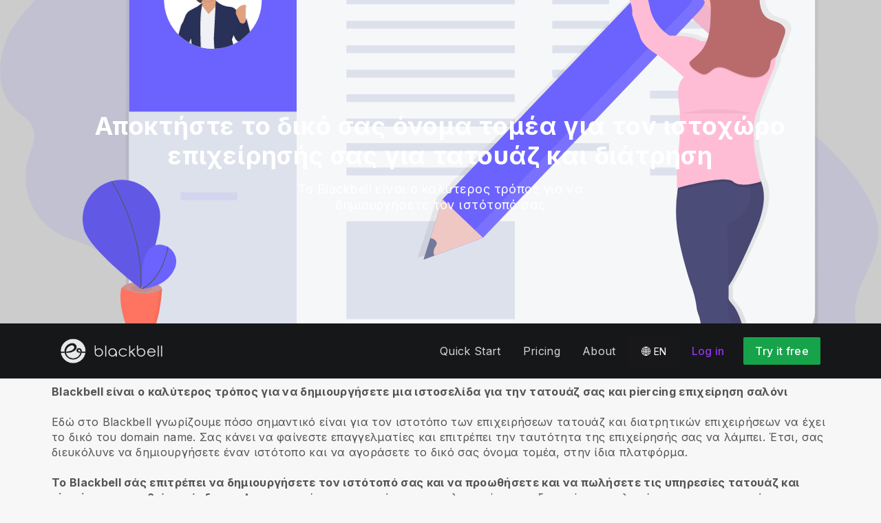

--- FILE ---
content_type: text/html; charset=utf-8
request_url: https://www.blackbell.com/el/get-domain-name-for-tattoo-and-piercing-parlour-business-website
body_size: 40833
content:
<!DOCTYPE html>
<html  lang="el">
  <head>
    <meta charset="utf-8">
    <meta http-equiv="X-UA-Compatible" content="IE=edge">
    <meta name="viewport" content="width=device-width, initial-scale=1, user-scalable=no, maximum-scale=1, minimum-scale=1, shrink-to-fit=no">

    
<meta name="hc/config/environment" content="%7B%22modulePrefix%22%3A%22hc%22%2C%22podModulePrefix%22%3A%22hc%2Fmodules%22%2C%22environment%22%3A%22production%22%2C%22rootURL%22%3A%22%2F%22%2C%22locationType%22%3A%22auto%22%2C%22historySupportMiddleware%22%3Atrue%2C%22exportApplicationGlobal%22%3Atrue%2C%22rootDomain%22%3A%22blackbell.com%22%2C%22inspectletToken%22%3A%22311608361%22%2C%22cloudinary%22%3A%7B%22cloud_name%22%3A%22blackbell%22%2C%22secure%22%3Atrue%2C%22secure_distribution%22%3A%22d2snvnzirxtkg3.cloudfront.net%22%7D%2C%22pexels%22%3A%7B%22key%22%3A%22563492ad6f91700001000001bfb1c7309d4c40b588f6cedcf4f1c2f7%22%7D%2C%22moment%22%3A%7B%22includeTimezone%22%3A%22all%22%2C%22includeLocales%22%3A%5B%22en%22%2C%22fr%22%5D%7D%2C%22EmberENV%22%3A%7B%22FEATURES%22%3A%7B%7D%2C%22environment%22%3A%22production%22%2C%22ENABLE_DS_FILTER%22%3Atrue%2C%22LOG_CORDOVA_CALLS%22%3Afalse%2C%22API%22%3A%22%2Fapi%2Fuserapp%22%2C%22ASSETS_HOST%22%3A%22https%3A%2F%2Fd3nbcimkkva5qh.cloudfront.net%2F%22%2C%22GOOGLE_ANALYTICS_ID%22%3A%22UA-53202926-1%22%2C%22FAYE_ENDPOINT%22%3A%22https%3A%2F%2Fhc-chat.herokuapp.com%2F%22%2C%22MAPBOX_TOKEN%22%3A%22pk.eyJ1IjoiaG90ZWxjbG91ZCIsImEiOiJVNnB1R0pvIn0.KuXKsggQIMrDDVQjZHYAkg%22%2C%22_APPLICATION_TEMPLATE_WRAPPER%22%3Afalse%2C%22_DEFAULT_ASYNC_OBSERVERS%22%3Atrue%2C%22_JQUERY_INTEGRATION%22%3Atrue%2C%22_TEMPLATE_ONLY_GLIMMER_COMPONENTS%22%3Atrue%7D%2C%22ember-cli-head%22%3A%7B%22suppressBrowserRender%22%3Atrue%7D%2C%22APP%22%3A%7B%22defaultProfileImage%22%3A%22http%3A%2F%2Fres.cloudinary.com%2Fhotelcloud-staging%2Fimage%2Fupload%2Fv1447931693%2Fuser-icon_wyboc9.png%22%2C%22name%22%3A%22hc%22%2C%22version%22%3A%220.0.0%2B5e16d297%22%7D%2C%22ember-simple-auth%22%3A%7B%22crossOriginWhitelist%22%3A%5B%22*%22%5D%2C%22authenticationRoute%22%3A%22index%22%7D%2C%22fastboot%22%3A%7B%22hostWhitelist%22%3A%5B%7B%7D%2C%7B%7D%5D%7D%2C%22i18n%22%3A%7B%22defaultLocale%22%3A%22en%22%7D%2C%22ember-toastr%22%3A%7B%22injectAs%22%3A%22notify%22%7D%2C%22emblemOptions%22%3A%7B%22blueprints%22%3Afalse%7D%2C%22stripe%22%3A%7B%22publishableKey%22%3A%22pk_live_2to3Rl9GoidkP21dzeZ2mpt6%22%7D%2C%22g-map%22%3A%7B%22libraries%22%3A%5B%22places%22%2C%22geometry%22%5D%2C%22key%22%3A%22AIzaSyDTuGVVanPa6QmNEY3XpHlD7Sbk-qR4nsM%22%7D%2C%22googleFonts%22%3A%7B%22key%22%3A%22AIzaSyBezf573RwHZ3Y5V9AExg5b1UER5XGRxnE%22%7D%2C%22contentSecurityPolicy%22%3A%7B%22default-src%22%3A%22'none'%22%2C%22script-src%22%3A%22'self'%20www.google-analytics.com%22%2C%22font-src%22%3A%22'self'%22%2C%22connect-src%22%3A%22'self'%20www.google-analytics.com%22%2C%22img-src%22%3A%22'self'%22%2C%22style-src%22%3A%22'self'%22%2C%22media-src%22%3A%22'self'%22%7D%2C%22ember-metrics%22%3A%7B%22includeAdapters%22%3A%5B%22google-analytics%22%5D%7D%2C%22sentry%22%3A%7B%22enabled%22%3Atrue%2C%22dsn%22%3A%22https%3A%2F%2Fee17821ca6074052825ff63497ee62ef%40sentry.io%2F1333356%22%2C%22currentEnv%22%3A%22production%22%2C%22blackbellEnv%22%3A%22%3Ablackbell%3A%20prod%22%7D%2C%22filestack%22%3A%7B%22FILESTACK_SECURITY%22%3A%7B%22policy%22%3A%22eyJleHBpcnkiOjI1MjQ1OTcyMDB9%22%2C%22signature%22%3A%22a0cda01f92656d04714695172cdb2933cf6ad680a735695aaec77c058bb832ff%22%7D%2C%22FILESTACK_API_KEY%22%3A%22AOkTzduVWS6i7t07cLER6z%22%7D%2C%22algolia%22%3A%7B%22APP_ID%22%3A%22GE3TFYKCRB%22%2C%22API_KEY%22%3A%2224180feb7613753fadbad63c78933bfd%22%2C%22indices%22%3A%7B%22PAGES%22%3A%22staff_pages_v2%22%2C%22SERVICES%22%3A%22staff_services%22%2C%22ORDERS%22%3A%22staff_service_requests%22%2C%22VISITORS%22%3A%22cms_visitors%22%2C%22PLANS%22%3A%22cms_plans%22%2C%22SUBSCRIPTIONS%22%3A%22cms_plan_subscriptions%22%2C%22RESPONSE_TEMPLATES%22%3A%22cms_response_templates%22%2C%22STAYS%22%3A%22cms_stays%22%7D%7D%2C%22canva%22%3A%7B%22API_KEY%22%3A%22QVFI4dojeZqfDeYM6F0v7w9G%22%7D%2C%22chatGPT%22%3A%7B%22API_KEY%22%3A%22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%22%7D%2C%22ember-modal-dialog%22%3A%7B%22hasEmberTether%22%3A%222.0.0%22%7D%7D" />
<!-- EMBER_CLI_FASTBOOT_TITLE --><script glmr="%cursor:0%"></script><!--%+b:7%-->  <meta name="ember-cli-head-start" content><!--%+b:8%--><!--%+b:9%--><!--%glmr%--><title>Αποκτήστε το δικό σας όνομα τομέα για τον ιστοχώρο επιχείρησής σας για τατουάζ και διάτρηση</title><!--%glmr%--><!--%-b:9%-->

<meta name="description" content=" Το Blackbell σάς επιτρέπει να δημιουργήσετε τον ιστότοπό σας για τατουάζ και διάτρηση και να αποκτήσετε εύκολα το δικό σας όνομα τομέα . Πάρτε μια επαγγελματική εμφάνιση για την τατουάζ σας και την επιχείρηση piercing σαλόνι με μια ιστοσελίδα .com. ">
<meta name="keywords" content=" Επιχειρησιακό λογισμικό, λογισμικό κρατήσεων, διαχείριση ηλεκτρονικού εμπορίου, ηλεκτρονικό εμπόριο, πρακτορείο ιστού, κατασκευαστής εφαρμογών, οικοδόμος ιστοσελίδων, ημερολόγιο, προγραμματισμός, ηλεκτρονική πληρωμή, ζωντανή συνομιλία, κατασκευαστής ιστοσελίδων, όνομα τομέα, κατασκευαστής URL, αγοράστε το όνομα τομέα για τον ιστότοπο τατουάζ και διάτρηση , όνομα, καταχώριση ονόματος τομέα, Δημιουργία ιστοσελίδας τατουάζ και διάτρηση ">
<link rel="canonical" href="https://www.blackbell.com/el/get-domain-name-for-tattoo-and-piercing-parlour-business-website">

<link rel="apple-touch-icon" sizes="180x180" href="https://d2snvnzirxtkg3.cloudfront.net/blackbell/image/upload/c_crop,h_426,w_426,x_35,y_20/c_scale,h_150,r_max,w_150/v1519739171/permanent/jR3HYhnDQIyGi6RwVlVX_t4yg0d.png">
<link rel="icon" href="https://d2snvnzirxtkg3.cloudfront.net/blackbell/image/upload/c_crop,h_426,w_426,x_35,y_20/c_scale,h_150,r_max,w_150/v1519739171/permanent/jR3HYhnDQIyGi6RwVlVX_t4yg0d.png" sizes="32x32" type="image/png">
<link rel="icon" href="https://d2snvnzirxtkg3.cloudfront.net/blackbell/image/upload/c_crop,h_426,w_426,x_35,y_20/c_scale,h_150,r_max,w_150/v1519739171/permanent/jR3HYhnDQIyGi6RwVlVX_t4yg0d.png" sizes="16x16" type="image/png">
<link rel="shortcut icon" href="https://d2snvnzirxtkg3.cloudfront.net/blackbell/image/upload/c_crop,h_426,w_426,x_35,y_20/c_scale,h_150,r_max,w_150/v1519739171/permanent/jR3HYhnDQIyGi6RwVlVX_t4yg0d.ico">

<meta itemprop="name" content="Αποκτήστε το δικό σας όνομα τομέα για τον ιστοχώρο επιχείρησής σας για τατουάζ και διάτρηση">
<meta itemprop="description" content=" Το Blackbell σάς επιτρέπει να δημιουργήσετε τον ιστότοπό σας για τατουάζ και διάτρηση και να αποκτήσετε εύκολα το δικό σας όνομα τομέα . Πάρτε μια επαγγελματική εμφάνιση για την τατουάζ σας και την επιχείρηση piercing σαλόνι με μια ιστοσελίδα .com. ">
<meta itemprop="image" content="https://d2snvnzirxtkg3.cloudfront.net/blackbell/image/upload/c_crop,h_663,w_1094,x_0,y_0/c_scale,w_768/f_jpg/v1561563696/permanent/ocCr3XqHQhWORWpUUAMw_zl5uy7">

<meta name="twitter:title" content="Αποκτήστε το δικό σας όνομα τομέα για τον ιστοχώρο επιχείρησής σας για τατουάζ και διάτρηση">
<meta name="twitter:description" content=" Το Blackbell σάς επιτρέπει να δημιουργήσετε τον ιστότοπό σας για τατουάζ και διάτρηση και να αποκτήσετε εύκολα το δικό σας όνομα τομέα . Πάρτε μια επαγγελματική εμφάνιση για την τατουάζ σας και την επιχείρηση piercing σαλόνι με μια ιστοσελίδα .com. ">
<meta name="twitter:image:src" content="https://d2snvnzirxtkg3.cloudfront.net/blackbell/image/upload/c_crop,h_663,w_1094,x_0,y_0/c_scale,w_768/f_jpg/v1561563696/permanent/ocCr3XqHQhWORWpUUAMw_zl5uy7">

<meta property="og:title" content="Αποκτήστε το δικό σας όνομα τομέα για τον ιστοχώρο επιχείρησής σας για τατουάζ και διάτρηση">
<meta property="og:type" content="website">
<meta property="og:url" content="https://www.blackbell.com/el/get-domain-name-for-tattoo-and-piercing-parlour-business-website">
<meta property="og:image" content="https://d2snvnzirxtkg3.cloudfront.net/blackbell/image/upload/c_crop,h_663,w_1094,x_0,y_0/c_scale,w_768/f_jpg/v1561563696/permanent/ocCr3XqHQhWORWpUUAMw_zl5uy7">
<meta property="og:description" content=" Το Blackbell σάς επιτρέπει να δημιουργήσετε τον ιστότοπό σας για τατουάζ και διάτρηση και να αποκτήσετε εύκολα το δικό σας όνομα τομέα . Πάρτε μια επαγγελματική εμφάνιση για την τατουάζ σας και την επιχείρηση piercing σαλόνι με μια ιστοσελίδα .com. ">
<meta property="og:site_name" content="Blackbell">

<!--%+b:9%--><!----><!--%-b:9%-->
<!--%+b:9%--><!----><!--%-b:9%-->
<meta name="robots" content="index, follow">

<!--%+b:9%--><!--%glmr%-->
        <style>
          :root {
            --primary-color: #18181b;
            --primary-darker: #B4CDE6;
            --primary-lighter: #3C2317;
          }
        </style>
      <!--%glmr%--><!--%-b:9%-->

<!--%+b:9%-->  <link integrity rel="stylesheet" href="https://d3nbcimkkva5qh.cloudfront.net/assets/vendor-5b7b8cfd9d6e3ea0963018a77b0eadfe.css">
  <link integrity rel="stylesheet" href="https://d3nbcimkkva5qh.cloudfront.net/assets/hc-1316908dce357952bc5f5e7d1fbd426b.css">
<!--%-b:9%-->
<!--%+b:9%--><!--%+b:10%-->    <style>
      .navbar, .header-hidden-padding { display: none; }

*,
::before,
::after {
  box-sizing: border-box;
  border-width: 0;
  border-style: solid;
  border-color: #D9E3EA;
}

body {
    font-family: Inter, sans-serif;
    height: auto;
}
/* Typography */
.website-header {
    background-color: #151719;
}
.h1{
  font-size: 2.5rem;
  font-weight: 800;
  line-height: 1.25;
  letter-spacing: -0.02em;
}

.h2{
  font-size: 2rem;
  font-weight: 800;
  line-height: 1.25;
  letter-spacing: -0.02em;
}

.h3{
  font-size: 2rem;
  font-weight: 700;
  line-height: 1.25;
}

.h4{
  font-size: 1.5rem;
  font-weight: 700;
  line-height: 1.375;
  letter-spacing: -0.01em;
}
.shown .mobile-nav {
    display: block !important;
}

@media (min-width: 768px) {
  .h1{
    font-size: 3.25rem;
  }

  .h2{
    font-size: 2.5rem;
  }
}
@media (max-width: 1024px) {
  .mobile-nav {
    display: none;
  }
  .html-editor__editor-preview .mobile-nav {
    display: block;
  }
}


/* content-footer-promo */
.content-footer-promo {
        --tw-bg-opacity: 1;
    background-color: rgba(24,24,27,var(--tw-bg-opacity));
}

/* Buttons */

.btn, 
.btn-sm{
  display: inline-flex;
  align-items: center;
  justify-content: center;
  border-radius: 0.125rem;
  border-width: 1px;
  border-color: transparent;
  font-weight: 500;
  line-height: 1.375;
  transition-property: color, background-color, border-color, fill, stroke, opacity, box-shadow, transform, filter, -webkit-text-decoration-color, -webkit-backdrop-filter;
  transition-property: color, background-color, border-color, text-decoration-color, fill, stroke, opacity, box-shadow, transform, filter, backdrop-filter;
  transition-property: color, background-color, border-color, text-decoration-color, fill, stroke, opacity, box-shadow, transform, filter, backdrop-filter, -webkit-text-decoration-color, -webkit-backdrop-filter;
  transition-duration: 150ms;
  transition-timing-function: cubic-bezier(0.4, 0, 0.2, 1);
}

.btn{
  padding-left: 2rem;
  padding-right: 2rem;
  padding-top: 0.75rem;
  padding-bottom: 0.75rem;
}

.btn-sm{
  padding-left: 1rem;
  padding-right: 1rem;
  padding-top: 0.5rem;
  padding-bottom: 0.5rem;
}
.btn-md {
  padding-top: 0.75rem;
  padding-bottom: 0.75rem;
}

/* link */
a {
    color: inherit;
    text-decoration: inherit;
}

.border-b {
    border-bottom: 1px solid #ccc;
}

/* Switch element */

.form-switch{
  position: relative;
  -webkit-user-select: none;
     -moz-user-select: none;
      -ms-user-select: none;
          user-select: none;
  width: 60px;
}

.form-switch label{
  display: block;
  height: 2rem;
  cursor: pointer;
  overflow: hidden;
  border-radius: 9999px;
}

.form-switch label>span:first-child{
  position: absolute;
  display: block;
  border-radius: 9999px;
  width: 28px;
  height: 28px;
  top: 2px;
  left: 2px;
  right: 50%;
  transition: all .15s ease-out;
}

.switch-is-toggle .form-switch input+label{
  --tw-bg-opacity: 1;
  background-color: rgb(93 93 255 / var(--tw-bg-opacity));
}

.switch-is-toggle .form-switch input+label>span:first-child {
  left: 30px;
}

.form-input:focus, 
.form-textarea:focus, 
.form-multiselect:focus, 
.form-select:focus, 
.form-checkbox:focus, 
.form-radio:focus{
  --tw-ring-offset-shadow: var(--tw-ring-inset) 0 0 0 var(--tw-ring-offset-width) var(--tw-ring-offset-color);
  --tw-ring-shadow: var(--tw-ring-inset) 0 0 0 calc(0px + var(--tw-ring-offset-width)) var(--tw-ring-color);
  box-shadow: var(--tw-ring-offset-shadow), var(--tw-ring-shadow), var(--tw-shadow, 0 0 #0000);
}

/* flex */
.grow {
    flex-grow: 1;
}

.palette-defaultpalette a, .palette-defaultpalette a:active, .palette-defaultpalette a:focus, .palette-defaultpalette a:hover, .palette-defaultpalette h2, a, a:active, a:focus, a:hover, h2 {
    color: inherit;
}

/* padding */
.pb-3\/4{
  padding-bottom: 75%;
}

.bg-gray-900 {
    --tw-bg-opacity: 1;
    background-color: rgba(24,24,27,var(--tw-bg-opacity));
}

.t-img {
    width: 48px;
    height: 48px;
}


/* pricing-switch */
.js-pricing-switch-1.switch-is-init .price-value {
    display: inline-block !important;
    padding-left: 10px;
    padding-right: 10px;
    opacity: 0;
	animation-delay: 1.5s;
	animation-duration: 0;
	animation-name: fadein;
	animation-fill-mode: forwards;
	animation-timing-function: linear;
}
.js-pricing-switch-1.switch-is-toggle .price-value__2 {
    display: inline-block !important;
}
.js-pricing-switch-1.switch-is-toggle .price-value__1 {
    display: none !important;
}
.js-pricing-switch-1:not(.switch-is-toggle) .price-value__2 {
    display: none !important;
}
.js-pricing-switch-1:not(.switch-is-toggle) .price-value__1 {
    display: inline-block !important;
}
@keyframes fadein {
    0%   { opacity: 0; }
    100% { opacity: 1; }
}
/* pricing-switch */

/* worldmap */
            .worldmap-1 {
                top: 22%;
                left: 52%;
                width: 32px;
                height: 32px;
            }

            .worldmap-2 {
                top: 50%;
                left: 58%;
                width: 48px;
                height: 48px;
            }

            .worldmap-3 {
                top: 8.5%;
                left: 70.5%;
                width: 56px;
                height: 56px;
            }

            .worldmap-4 {
                top: 34%;
                left: 76.5%;
                width: 72px;
                height: 72px;
            }

            .worldmap-5 {
                top: 29.5%;
                left: 8.5%;
                width: 48px;
                height: 48px;
            }

            .worldmap-6 {
                top: 56%;
                left: 19%;
                width: 56px;
                height: 56px;
            }

            .worldmap-7 {
                top: 20%;
                left: 24.5%;
                width: 64px;
                height: 64px;
            }

            .worldmap-8 {
                top: 39%;
                left: 43%;
                width: 40px;
                height: 40px;
            }
            
            /* t-tab */
.t-tab .tab-img {
    width: 56px;
    height: 56px;
}

.t-tab .tab-btn.active span {
    background-color: rgb(217 227 234 / 1);
}



.wizard h1.font-30.mb-2.pt-20 {
    color: #333;
}

.wizard .hc-service-page__description {
    color: #333;
}

.wizard__item {
 color: #333;
}

.paddingtopjust10 {
padding-top: 20px;
}

.nosvg svg {
display: none;
}


.noimageinblock .zen-article__img {
display: none;
}


.apple-row__item-violet-light .apple-row__item-icon span, .apple-row__item-violet-light .apple-row__item-icon span:before, .apple-row__item-violet-light .apple-row__item-icon svg, .apple-row__item-violet-light .apple-row__item-icon svg:before {
    fill: #1d1d1f;
    color: #1d1d1f;
}
    </style>
<!--%-b:10%-->
<!--%+b:10%--><!----><!--%-b:10%-->
<!--%+b:10%-->    <!--%+b:11%--><!--%glmr%--><script>

window.addEventListener('DOMContentLoaded', () => {
    // /switch
     window.onBlackBellAPiReady = (app) => {
        app.on('transition', () => {
            const body = document.querySelector('body');
            const defClass = 'palette-defaultpalette';
            const tabs = document.querySelectorAll('.tab-btn')
            const tabContents = document.querySelectorAll('.tab-content')
            const navOpen = document.querySelector('.nav-open') 
            const mobileNav = document.querySelector('.mobile-nav-wrap')
            
            setTimeout(()=>{
                body.classList.remove(defClass);
                    console.log(tabContents[0]);
                if (tabContents[0]) {
                    setTimeout(()=>{
                        tabContents.forEach(tabContent => {
                            tabContent.style.display = 'none';
                        })
                        tabContents[0].style.display = 'block';
                    },500)
                    
                    tabs.forEach((tab, index) => {
                      tab.addEventListener('click', () => {
                        const target = tabContents[index]
                        tabContents.forEach(tabContent => {
                            tabContent.classList.remove('active')
                            tabContent.style.display = 'none';
                        })
                        tabs.forEach(tab => {
                            tab.classList.remove('active')
                        })
                        tab.classList.add('active')
                        target.classList.add('active')
                        target.style.display = 'block';
                      })
                    })
                }
                
                
                if (navOpen) {
                    console.log(navOpen);
                    navOpen.addEventListener('click', () => {
                       mobileNav.classList.toggle('shown')
                    })
                }
                toggleClassFunc('.js-form-switch-1', '.js-pricing-switch-1');
            },1000)
            
            
        })
    }

});
    //switch
    let toggleClassFunc = function(trigger, parent) {
        const formSwitchBtn = document.querySelector(trigger);
        const parentSwitch = document.querySelector(parent);
        const classNameSwitch = 'switch-is-toggle';
        const classNameSwitchInit = 'switch-is-init';
        if (parentSwitch) {
            setTimeout(() => {
                parentSwitch.classList.remove(classNameSwitchInit);
            }, 500);
        }
        
        if (formSwitchBtn) {
            formSwitchBtn.addEventListener('click', function() {
                this.closest(parent).classList.toggle(classNameSwitch);
            });
        }
    }




</script>


<script type="text/javascript">
    var clicky_site_ids = clicky_site_ids || [];
    clicky_site_ids.push(101103983);
    (function() {
        var s = document.createElement('script');
        s.type = 'text/javascript';
        s.async = true;
        s.src = '//static.getclicky.com/js';
        (document.getElementsByTagName('head')[0] || document.getElementsByTagName('body')[0]).appendChild(s);
    })();
</script><!--%glmr%--><!--%-b:11%-->
<!--%-b:10%-->
<!--%+b:10%--><!----><!--%-b:10%-->
<!--%+b:10%-->    <link rel="stylesheet" href="https://fonts.googleapis.com/css?family=Open Sans|Source Sans Pro|Inter|Montserrat|Lato|Raleway|Inconsolata|Poppins|Fjalla One|Satisfy|Quicksand|Space Mono|Roboto">
<!--%-b:10%-->
<!--%+b:10%--><!----><!--%-b:10%--><!--%-b:9%--><meta name="theme-color" content="#18181b"><!--%-b:8%--><meta name="ember-cli-head-end" content>
<!--%-b:7%--><style id="__twind">.sr-only{position:absolute;width:1px;height:1px;padding:0;margin:-1px;overflow:hidden;white-space:nowrap;clip:rect(0,0,0,0);border-width:0}.transition{transition-property:background-color,border-color,color,fill,stroke,opacity,box-shadow,transform,filter,backdrop-filter;transition-timing-function:cubic-bezier(0.4,0,0.2,1);transition-duration:150ms}.transition-all{transition-property:all;transition-timing-function:cubic-bezier(0.4,0,0.2,1);transition-duration:150ms}.text-gray-300{--tw-text-opacity:1;color:#d4d4d8;color:rgba(212,212,216,var(--tw-text-opacity))}.text-gray-500{--tw-text-opacity:1;color:#71717a;color:rgba(113,113,122,var(--tw-text-opacity))}.text-gray-400{--tw-text-opacity:1;color:#a1a1aa;color:rgba(161,161,170,var(--tw-text-opacity))}.text-purple-600{--tw-text-opacity:1;color:#9333ea;color:rgba(147,51,234,var(--tw-text-opacity))}.text-white{--tw-text-opacity:1;color:#fff;color:rgba(255,255,255,var(--tw-text-opacity))}.mx-auto{margin-left:auto;margin-right:auto}.px-4{padding-left:1rem;padding-right:1rem}.py-2{padding-bottom:0.5rem;padding-top:0.5rem}.bg-gray-800{--tw-bg-opacity:1;background-color:#27272a;background-color:rgba(39,39,42,var(--tw-bg-opacity))}.text-sm{font-size:0.875rem;line-height:1.25rem}.py-3{padding-bottom:0.75rem;padding-top:0.75rem}.bg-green-600{--tw-bg-opacity:1;background-color:#16a34a;background-color:rgba(22,163,74,var(--tw-bg-opacity))}.my-2{margin-bottom:0.5rem;margin-top:0.5rem}.border-gray-700{--tw-border-opacity:1;border-color:#3f3f46;border-color:rgba(63,63,70,var(--tw-border-opacity))}.absolute{position:absolute}.w-full{width:100%}.flex{display:flex}.h-20{height:5rem}.block{display:block}.w-\[150px\]{width:150px}.hidden{display:none}.relative{position:relative}.w-3{width:0.75rem}.h-3{height:0.75rem}.fill-current{fill:currentColor}.cursor-pointer{cursor:pointer}.w-40{width:10rem}.w-6{width:1.5rem}.h-6{height:1.5rem}.overflow-hidden{overflow:hidden}.inline-flex{display:inline-flex}.gap-4{grid-gap:1rem;gap:1rem}.z-30{z-index:30}.max-w-6xl{max-width:72rem}.items-center{align-items:center}.justify-between{justify-content:space-between}.mr-4{margin-right:1rem}.pr-2{padding-right:0.5rem}.justify-end{justify-content:flex-end}.flex-wrap{flex-wrap:wrap}.duration-150{transition-duration:150ms}.ml-1{margin-left:0.25rem}.origin-top-right{transform-origin:top right}.top-full{top:100%}.right-0{right:0px}.ml-4{margin-left:1rem}.font-medium{font-weight:500}.leading-tight{line-height:1.25}.ml-3{margin-left:0.75rem}.z-20{z-index:20}.left-0{left:0px}.duration-300{transition-duration:300ms}.pl-4{padding-left:1rem}.justify-center{justify-content:center}.border-0{border-width:0px}.flex-col{-webkit-flex-direction:column;flex-direction:column}.max-w-\[36rem\]{max-width:36rem}.ease-in-out{transition-timing-function:cubic-bezier(0.4,0,0.2,1)}.rounded-sm{border-radius:0.125rem}.border-t{border-top-width:1px}.border-b{border-bottom-width:1px}.hover\:text-gray-200:hover{--tw-text-opacity:1;color:#e4e4e7;color:rgba(228,228,231,var(--tw-text-opacity))}.hover\:text-purple-600:hover{--tw-text-opacity:1;color:#9333ea;color:rgba(147,51,234,var(--tw-text-opacity))}.hover\:bg-green-700:hover{--tw-bg-opacity:1;background-color:#15803d;background-color:rgba(21,128,61,var(--tw-bg-opacity))}@media (min-width:640px){.sm\:px-6{padding-left:1.5rem;padding-right:1.5rem}}@media (min-width:1024px){.lg\:flex{display:flex}}@media (min-width:1024px){.lg\:hidden{display:none}}</style>
<script type="text/javascript" src="//maps.googleapis.com/maps/api/js?key=AIzaSyDTuGVVanPa6QmNEY3XpHlD7Sbk-qR4nsM&libraries=places%2Cgeometry"></script>

    <link rel="manifest" id="manifest-placeholder">
    <link rel="mask-icon" href="https://d3nbcimkkva5qh.cloudfront.net/assets/images/favicon/safari-pinned-tab-ea68742acd2abddbffaf0574e7e435c7.svg" color="#5bbad5">
    <meta name="msapplication-config" content="/assets/images/favicon/browserconfig.xml">

    <script src="https://js.stripe.com/v3/"></script>

    
  </head>
  <body  class="palette-defaultpalette mac-os-app">
    <script type="x/boundary" id="fastboot-body-start"></script><!--%+b:0%--><!--%+b:1%--><!--%+b:2%--><!--%+b:3%--><!--%+b:4%--><!--%+b:5%--><!--%+b:6%--><!--% %--><!--%-b:6%-->
<!--%-b:5%-->
<!--%+b:5%--><!--%+b:6%--><!----><!--%-b:6%--><!--%-b:5%-->

<!--%+b:5%--><!--%+b:6%-->  <div class="app-view media-desktop media-jumbo  ">
    <div id="container" class="app-container
        
        
        
        ">
<!--%+b:7%--><!--%+b:8%--><!----><!--%-b:8%--><!--%-b:7%-->
<!--%+b:7%--><!----><!--%-b:7%-->
<!--%+b:7%-->        <!--%+b:8%--><div id="ember65833864" class="navbar hide-on-scroll navbar--scrolled ember-view"><div class="bb-container-fluid">
  <div class="page-section page-section--no-padding">
    <div class="row">
<!--%+b:9%--><!----><!--%-b:9%-->
<!--%+b:9%--><!--%+b:10%-->          <button class="navbar__nav-action navbar__nav-action--button navbar__nav-action--menu-btn">
            <div class="navbar__sidemenu-menu-anchor">
              <span class="navbar__hamburger"></span>
<!--%+b:11%--><!----><!--%-b:11%-->            </div>
          </button>
<!--%-b:10%-->
<!--%+b:10%-->          <!--%+b:11%--><!--%+b:12%--><a href="/el" id="ember65833867" class="ember-view circle-logo"><!--%+b:13%-->
  <!--%|%-->
            <!--%+b:14%--><picture data-cid="v1549197754/permanent/HeW0CibZTCyncWHV24yq_oamgwa">
<!--%+b:15%--><!--%+b:16%--><!----><!--%-b:16%-->
<!--%+b:16%--><!----><!--%-b:16%-->
<!--%+b:16%-->      <source srcset="https://d2snvnzirxtkg3.cloudfront.net/blackbell/image/upload/c_crop,h_320,w_1300,x_0,y_0/c_scale,h_40/v1549197754/permanent/HeW0CibZTCyncWHV24yq_oamgwa.webp" data-type="big" media="(min-width: 992px)" type="image/webp">

      <source srcset="https://d2snvnzirxtkg3.cloudfront.net/blackbell/image/upload/c_crop,h_320,w_1300,x_0,y_0/c_scale,h_40/f_png/v1549197754/permanent/HeW0CibZTCyncWHV24yq_oamgwa.png" data-type="big" media="(min-width: 992px)" type="image/png">
<!--%-b:16%-->
    <source srcset="https://d2snvnzirxtkg3.cloudfront.net/blackbell/image/upload/c_crop,h_320,w_1300,x_0,y_0/c_scale,h_40/v1549197754/permanent/HeW0CibZTCyncWHV24yq_oamgwa.webp" data-type="default" type="image/webp">

    <source srcset="https://d2snvnzirxtkg3.cloudfront.net/blackbell/image/upload/c_crop,h_320,w_1300,x_0,y_0/c_scale,h_40/f_png/v1549197754/permanent/HeW0CibZTCyncWHV24yq_oamgwa.png" data-type="default" type="image/png">
<!--%-b:15%-->
  <img src="https://d2snvnzirxtkg3.cloudfront.net/blackbell/image/upload/c_crop,h_320,w_1300,x_0,y_0/c_scale,h_40/f_png/v1549197754/permanent/HeW0CibZTCyncWHV24yq_oamgwa.png" loading="lazy" class="cloudinary-img img-cover ">

  <!--%|%-->

<!--%+b:15%--><!----><!--%-b:15%--></picture>
<!--%-b:14%-->
          <!--%|%-->
<!--%-b:13%--></a><!--%-b:12%-->
<!--%-b:11%-->
<!--%-b:10%--><!--%-b:9%-->
      <div class="navbar__menu-right-side">
<!--%+b:9%--><!--%+b:10%--><!--%+b:11%--><!--%+b:12%--><!--%+b:13%--><!--%+b:14%--><!--%+b:15%--><!--%+b:16%--><!--%+b:17%--><!--%+b:18%-->            <!--%+b:19%--><div id="ember65833868" class="dropdown dropdown--language ember-view"><div class="dropdown__container">
  <div class="dropdown__nav-action ">
    <span class="dropdown__text dropdown__text--flex">
      <span class="capitalize">
        <!--%+b:20%-->el<!--%-b:20%-->
      </span>
    </span>
  </div>
</div>
</div><!--%-b:19%-->
<!--%-b:18%--><!--%-b:17%--><!--%-b:16%--><!--%-b:15%--><!--%-b:14%--><!--%-b:13%--><!--%-b:12%--><!--%-b:11%--><!--%+b:11%--><!--%+b:12%--><!--%+b:13%--><!--%+b:14%--><!--%+b:15%--><!--%+b:16%--><!--%+b:17%--><!--%+b:18%--><!--%+b:19%--><!--%+b:20%--><!--%+b:21%--><!--%+b:22%--><!--%+b:23%--><!--%+b:24%--><!--%+b:25%--><!--%+b:26%--><!--%+b:27%--><!--%+b:28%-->              <!--%+b:29%--><div id="ember65833870" class="hc-userapp-menu dropdown dropdown--language ember-view"><!--%+b:30%-->  <div class="dropdown__container ">
    <div class="dropdown__nav-action ">
      <span class="dropdown__text dropdown__text--flex">
        <span>
          <!--%+b:31%--><!--%glmr%-->Products<!--%glmr%--><!--%-b:31%-->
        </span>
      </span>
    </div>

    <ul class="dropdown__language-menu ">
<!--%+b:31%--><!--%+b:32%--><!--%+b:33%-->        <li class="dropdown__item">
          <!--%+b:34%--><span id="ember65833872" class="dropdown__text ember-view"><!--%+b:35%-->  <!--%+b:36%--><a href="/el/page/90247" id="ember65833873" class="ember-view"><!--%+b:37%-->
    <!--%|%-->
            <!--%+b:38%--><!--%glmr%-->SchedulePro - the optimal solution for SMBs offering services.<!--%glmr%--><!--%-b:38%-->
          <!--%|%-->
  <!--%-b:37%--></a><!--%-b:36%-->
<!--%-b:35%--></span><!--%-b:34%-->
        </li>
<!--%-b:33%--><!--%+b:33%-->        <li class="dropdown__item">
          <!--%+b:34%--><span id="ember65833874" class="dropdown__text ember-view"><!--%+b:35%-->  <!--%+b:36%--><a href="/el/page/100225" id="ember65833875" class="ember-view"><!--%+b:37%-->
    <!--%|%-->
            <!--%+b:38%--><!--%glmr%-->ServicesHub - Service Marketplaces Builder<!--%glmr%--><!--%-b:38%-->
          <!--%|%-->
  <!--%-b:37%--></a><!--%-b:36%-->
<!--%-b:35%--></span><!--%-b:34%-->
        </li>
<!--%-b:33%--><!--%+b:33%-->        <li class="dropdown__item">
          <!--%+b:34%--><span id="ember65833876" class="dropdown__text ember-view"><!--%+b:35%-->  <!--%+b:36%--><a href="/el/page/90313" id="ember65833877" class="ember-view"><!--%+b:37%-->
    <!--%|%-->
            <!--%+b:38%--><!--%glmr%-->AgencyLink - Link SMBs to the digital world<!--%glmr%--><!--%-b:38%-->
          <!--%|%-->
  <!--%-b:37%--></a><!--%-b:36%-->
<!--%-b:35%--></span><!--%-b:34%-->
        </li>
<!--%-b:33%--><!--%-b:32%--><!--%-b:31%-->    </ul>
  </div>
<!--%-b:30%--></div><!--%-b:29%-->
<!--%-b:28%-->          <!--%-b:27%--><!--%-b:26%--><!--%-b:25%--><!--%-b:24%--><!--%-b:23%--><!--%-b:22%--><!--%-b:21%--><!--%-b:20%--><!--%-b:19%--><!--%-b:18%--><!--%-b:17%--><!--%-b:16%--><!--%-b:15%--><!--%-b:14%--><!--%-b:13%--><!--%-b:12%--><!--%-b:11%--><!--%+b:11%--><!--%+b:12%--><!--%+b:13%--><!--%+b:14%--><!--%+b:15%--><!--%+b:16%--><!--%+b:17%--><!--%+b:18%--><!--%+b:19%--><!--%+b:20%--><!--%+b:21%--><!--%+b:22%--><!--%+b:23%--><!--%+b:24%--><!--%+b:25%--><!--%+b:26%--><!--%+b:27%--><!--%+b:28%-->              <!--%+b:29%--><div id="ember65833878" class="hc-userapp-menu ember-view"><!--%+b:30%-->  <!--%+b:31%--><div id="ember65833879" class="ember-view"><!--%+b:32%-->  <!--%+b:33%--><a href="/el/page/90253" id="ember65833880" class="navbar__nav-action navbar__nav-action--link ember-view"><!--%+b:34%-->
    <!--%|%-->
    <!--%+b:35%--><!--%glmr%-->Τιμολόγηση<!--%glmr%--><!--%-b:35%-->
  <!--%|%-->
  <!--%-b:34%--></a><!--%-b:33%-->
<!--%-b:32%--></div><!--%-b:31%-->
<!--%-b:30%--></div><!--%-b:29%-->
<!--%-b:28%-->          <!--%-b:27%--><!--%-b:26%--><!--%-b:25%--><!--%-b:24%--><!--%-b:23%--><!--%-b:22%--><!--%-b:21%--><!--%-b:20%--><!--%-b:19%--><!--%-b:18%--><!--%-b:17%--><!--%-b:16%--><!--%-b:15%--><!--%-b:14%--><!--%-b:13%--><!--%-b:12%--><!--%-b:11%--><!--%+b:11%--><!--%+b:12%--><!--%+b:13%--><!--%+b:14%--><!--%+b:15%--><!--%+b:16%--><!--%+b:17%--><!--%+b:18%--><!--%+b:19%--><!--%+b:20%--><!--%+b:21%--><!--%+b:22%--><!--%+b:23%--><!--%+b:24%--><!--%+b:25%--><!--%+b:26%--><!--%+b:27%--><!--%+b:28%-->              <!--%+b:29%--><div id="ember65833881" class="hc-userapp-menu ember-view"><!--%+b:30%-->  <!--%+b:31%--><div id="ember65833882" class="ember-view"><!--%+b:32%-->  <!--%+b:33%--><a href="/el/page/62997" id="ember65833883" class="navbar__nav-action navbar__nav-action--link ember-view"><!--%+b:34%-->
    <!--%|%-->
    <!--%+b:35%--><!--%glmr%-->Log in<!--%glmr%--><!--%-b:35%-->
  <!--%|%-->
  <!--%-b:34%--></a><!--%-b:33%-->
<!--%-b:32%--></div><!--%-b:31%-->
<!--%-b:30%--></div><!--%-b:29%-->
<!--%-b:28%-->          <!--%-b:27%--><!--%-b:26%--><!--%-b:25%--><!--%-b:24%--><!--%-b:23%--><!--%-b:22%--><!--%-b:21%--><!--%-b:20%--><!--%-b:19%--><!--%-b:18%--><!--%-b:17%--><!--%-b:16%--><!--%-b:15%--><!--%-b:14%--><!--%-b:13%--><!--%-b:12%--><!--%-b:11%--><!--%+b:11%--><!--%+b:12%--><!--%+b:13%--><!--%+b:14%--><!--%+b:15%--><!--%+b:16%--><!--%+b:17%--><!--%+b:18%--><!--%+b:19%--><!--%+b:20%--><!--%+b:21%--><!--%+b:22%--><!--%+b:23%--><!--%+b:24%--><!--%+b:25%--><!--%+b:26%--><!--%+b:27%--><!--%+b:28%-->              <!--%+b:29%--><div id="ember65833884" class="hc-userapp-menu ember-view"><!--%+b:30%-->  <!--%+b:31%--><div id="ember65833885" class="ember-view"><!--%+b:32%-->  <!--%+b:33%--><a href="/el/page/62997" id="ember65833886" class="navbar__nav-action navbar__nav-action--link navbar__nav-action--bordered ember-view"><!--%+b:34%-->
    <!--%|%-->
    <!--%+b:35%--><!--%glmr%-->Start free trial<!--%glmr%--><!--%-b:35%-->
  <!--%|%-->
  <!--%-b:34%--></a><!--%-b:33%-->
<!--%-b:32%--></div><!--%-b:31%-->
<!--%-b:30%--></div><!--%-b:29%-->
<!--%-b:28%-->          <!--%-b:27%--><!--%-b:26%--><!--%-b:25%--><!--%-b:24%--><!--%-b:23%--><!--%-b:22%--><!--%-b:21%--><!--%-b:20%--><!--%-b:19%--><!--%-b:18%--><!--%-b:17%--><!--%-b:16%--><!--%-b:15%--><!--%-b:14%--><!--%-b:13%--><!--%-b:12%--><!--%-b:11%--><!--%-b:10%--><!--%-b:9%--><!--%+b:9%-->          <div class="hc-userapp-menu">
            <a class="navbar__nav-action navbar__nav-action--link">
              <span>...</span>
            </a>
          </div>
<!--%-b:9%-->      </div>
    </div>
  </div>
</div>
</div><!--%-b:8%-->
<!--%-b:7%-->
      <div class="app
          
          
          ">
        <!--%+b:7%--><!--%+b:8%--><!--%+b:9%--><!--%+b:10%--><!--%+b:11%-->  <!--%+b:12%--><div class="flex flex-col h-full custom-font" style="--family: Inter;">
<!--%+b:13%--><!--%+b:14%-->      <!--%+b:15%--><!--%+b:16%--><!----><!--%-b:16%--><!--%-b:15%-->
<!--%+b:15%--><!--%+b:16%-->          <!--%+b:17%--><div id="ember65833888" class="header ember-view"><header class="header header-page-46457  hc-be-overlayable    ">
  <!--%+b:18%--><div id="ember65833889" class="ember-view"><!--%+b:19%--><!--%+b:20%--><!--%+b:21%--><!--%+b:22%--><!----><!--%-b:22%--><!--%-b:21%--><!--%-b:20%--><!--%-b:19%--></div><!--%-b:18%-->

  <div class="main-cover    ">
    <!--%+b:18%-->
<!--%+b:19%-->        <div class="main-cover__image   ">
          <!--%+b:20%--><picture data-cid="v1561563696/permanent/ocCr3XqHQhWORWpUUAMw_zl5uy7">
<!--%+b:21%--><!--%+b:22%-->      <source srcset="https://d2snvnzirxtkg3.cloudfront.net/blackbell/image/upload/c_crop,h_798,w_684,x_322,y_0/c_scale,w_375/v1561563696/permanent/ocCr3XqHQhWORWpUUAMw_zl5uy7.webp" data-type="small" media="(max-width: 576px)" type="image/webp">

      <source srcset="https://d2snvnzirxtkg3.cloudfront.net/blackbell/image/upload/c_crop,h_798,w_684,x_322,y_0/c_scale,w_375/f_png/v1561563696/permanent/ocCr3XqHQhWORWpUUAMw_zl5uy7.png" data-type="small" media="(max-width: 576px)" type="image/png">
<!--%-b:22%-->
<!--%+b:22%-->      <source srcset="https://d2snvnzirxtkg3.cloudfront.net/blackbell/image/upload/c_crop,h_663,w_1094,x_0,y_0/c_scale,w_768/v1561563696/permanent/ocCr3XqHQhWORWpUUAMw_zl5uy7.webp" data-type="medium" media="(min-width: 576px) and (max-width: 992px)" type="image/webp">

      <source srcset="https://d2snvnzirxtkg3.cloudfront.net/blackbell/image/upload/c_crop,h_663,w_1094,x_0,y_0/c_scale,w_768/f_png/v1561563696/permanent/ocCr3XqHQhWORWpUUAMw_zl5uy7.png" data-type="medium" media="(min-width: 576px) and (max-width: 992px)" type="image/png">
<!--%-b:22%-->
<!--%+b:22%-->      <source srcset="https://d2snvnzirxtkg3.cloudfront.net/blackbell/image/upload/c_crop,h_266,w_1084,x_10,y_74/c_scale,w_1500/v1561563696/permanent/ocCr3XqHQhWORWpUUAMw_zl5uy7.webp" data-type="big" media="(min-width: 992px)" type="image/webp">

      <source srcset="https://d2snvnzirxtkg3.cloudfront.net/blackbell/image/upload/c_crop,h_266,w_1084,x_10,y_74/c_scale,w_1500/f_png/v1561563696/permanent/ocCr3XqHQhWORWpUUAMw_zl5uy7.png" data-type="big" media="(min-width: 992px)" type="image/png">
<!--%-b:22%-->
    <source srcset="https://d2snvnzirxtkg3.cloudfront.net/blackbell/image/upload/c_crop,h_266,w_1084,x_10,y_74/c_scale,w_1500/v1561563696/permanent/ocCr3XqHQhWORWpUUAMw_zl5uy7.webp" data-type="default" type="image/webp">

    <source srcset="https://d2snvnzirxtkg3.cloudfront.net/blackbell/image/upload/c_crop,h_266,w_1084,x_10,y_74/c_scale,w_1500/f_png/v1561563696/permanent/ocCr3XqHQhWORWpUUAMw_zl5uy7.png" data-type="default" type="image/png">
<!--%-b:21%-->
  <img src="https://d2snvnzirxtkg3.cloudfront.net/blackbell/image/upload/c_crop,h_266,w_1084,x_10,y_74/c_scale,w_1500/f_png/v1561563696/permanent/ocCr3XqHQhWORWpUUAMw_zl5uy7.png" loading="lazy" class="cloudinary-img img-cover ">

  <!--%|%-->

<!--%+b:21%--><!----><!--%-b:21%--></picture>
<!--%-b:20%-->
        </div>
<!--%-b:19%-->    <!--%|%-->
<!--%-b:18%-->
  </div>
  <div class="cover-content">
    <!--%+b:18%--><!--%+b:19%--><!----><!--%-b:19%--><!--%-b:18%-->

    <div class="wrap bb-container-fluid bb-container-fluid--full-height">
      <div class="page-section page-section--no-padding">
        <div class="row row--header-height middle-xs ">
          <div class="cover-content__search-bg-cover">
          </div>
          <div class=" col-xs-12  cover-content__welcome-panel--tt-close">
            <div class="cover-content__flipper-container">
              <div class="cover-content__flipper-panel">
                <div class="cover-content__flip-panel cover-content__flip-panel--front cover-content__flip-panel--no-flipped">
                  <h1 class="hc-headline header__title header__title--bold header__title--main-header  header__title--quarter-bottom-margin">
                    <span class="header__title-line">
<!--%+b:18%-->                        <!--%+b:19%-->Αποκτήστε το δικό σας όνομα τομέα για τον ιστοχώρο επιχείρησής σας για τατουάζ και διάτρηση<!--%-b:19%-->
<!--%-b:18%-->                    </span>
                  </h1>

<!--%+b:18%--><!--%+b:19%-->                      <div class="header__subtitle header__subtitle--small header__subtitle--max-width">
                        <!--%+b:20%-->Το Blackbell είναι ο καλύτερος τρόπος για να δημιουργήσετε τον ιστότοπό σας<!--%-b:20%-->
                      </div>
<!--%-b:19%--><!--%-b:18%-->
<!--%+b:18%--><!--%+b:19%--><!--%+b:20%--><!--%+b:21%--><!--%+b:22%--><!--%+b:23%--><!--%+b:24%--><!--%+b:25%-->                    <!--%+b:26%--><div id="ember65833891" class="buttons-wrapper ember-view"><!--%+b:27%--><!----><!--%-b:27%--><!--%+b:27%--><!----><!--%-b:27%--></div><!--%-b:26%-->
                  <!--%-b:25%--><!--%-b:24%--><!--%-b:23%--><!--%-b:22%--><!--%-b:21%--><!--%-b:20%--><!--%-b:19%--><!--%-b:18%-->                </div>
              </div>
            </div>
          </div>
        </div>
      </div>
    </div>
  </div>
</header>

<!--%+b:18%--><!----><!--%-b:18%--></div><!--%-b:17%-->
<!--%-b:16%--><!--%-b:15%--><!--%-b:14%-->
    <!--%+b:14%--><div id="ember65833892" class="flex flex-col flex-1 ember-view"><main class=" flex flex-col flex-1">
<!--%+b:15%--><!--%+b:16%--><!--%+b:17%--><!--%+b:18%--><!--%+b:19%-->        <a href="#item606125" class="bookmark"></a>
<!--%-b:19%-->
      <div id="content-606125" class="section-wrapper edit-page-content  content-custom-html-block content-custom-html-block-606125">
<!--%+b:19%-->          <!--%+b:20%--><!--%+b:21%--><!--%+b:22%--><!--%+b:23%-->    <!--%+b:24%--><!--%+b:25%--><!--%+b:26%--><!--%glmr%--><style>#content-606125 .submenu > ul {
    display: none;
}
#content-606125 .submenu:hover > ul {
    display: block;
}
</style><!--%glmr%--><!--%-b:26%-->

<!--%+b:26%--><!--%+b:27%--><!--%+b:28%-->  <!--%+b:29%--><!--%+b:30%--><!--%+b:31%--><!--%+b:32%-->          <!--%+b:33%--><!--%+b:34%--><div id="ember65833893" class="ember-view absolute w-full z-30 website-header">
<!--%+b:35%--><!--%+b:36%--><!--%+b:37%-->              <!--%+b:38%--><!--%+b:39%--><!--%+b:40%--><!--%+b:41%-->          <!--%+b:42%--><!--%+b:43%--><div id="ember65833894" class="ember-view max-w-6xl mx-auto px-4 sm:px-6">
<!--%+b:44%--><!--%+b:45%--><!--%+b:46%-->              <!--%+b:47%--><!--%+b:48%--><!--%+b:49%--><!--%+b:50%-->          <!--%+b:51%--><!--%+b:52%--><div id="ember65833895" class="ember-view flex items-center justify-between h-20">
<!--%+b:53%--><!--%+b:54%--><!--%+b:55%-->              <!--%+b:56%--><!--%+b:57%--><!--%+b:58%--><!--%+b:59%-->          <!--%+b:60%--><!--%+b:61%--><div id="ember65833896" class="ember-view shrink-0 mr-4">
<!--%+b:62%--><!--%+b:63%--><!--%+b:64%-->              <!--%+b:65%--><!--%+b:66%--><!--%+b:67%--><!--%+b:68%--><!--%+b:69%--><!----><!--%-b:69%-->
<!--%+b:69%--><!--%+b:70%-->            <!--%+b:71%--><!--%+b:72%--><!--%+b:73%-->    <!--%+b:74%--><a href="/" target rel class="active pr-2 block">
  <!--%|%-->
<!--%+b:75%-->        <!--%|%-->
<!--%+b:76%--><!--%+b:77%--><!--%+b:78%-->                <!--%+b:79%--><!--%+b:80%--><!--%+b:81%--><!--%+b:82%-->          <!--%+b:83%--><!--%+b:84%--><span id="ember65833897" class="ember-view block w-[150px]">
<!--%+b:85%--><!--%+b:86%--><!--%+b:87%-->              <!--%+b:88%--><!--%+b:89%--><!--%+b:90%--><!--%+b:91%--><!--%+b:92%--><!----><!--%-b:92%-->
<!--%+b:92%--><!----><!--%-b:92%-->
<!--%+b:92%-->          <!--%+b:93%--><!--%+b:94%--><!--%+b:95%-->    <!--%+b:96%--><!--%+b:97%-->  <!--%|%-->
      <!--%+b:98%--><picture data-cid="v1675767254/permanent/HeW0CibZTCyncWHV24yq_oamgwa_g01c0o" style="--aspect-ratio: 4.0625;" class=" ">
<!--%+b:99%--><!--%+b:100%-->      <source srcset="https://d2snvnzirxtkg3.cloudfront.net/blackbell/image/upload/c_crop,h_320,w_1300,x_0,y_0/c_scale,w_900/v1675767254/permanent/HeW0CibZTCyncWHV24yq_oamgwa_g01c0o.webp" data-type="small" media="(max-width: 576px)" type="image/webp">

      <source srcset="https://d2snvnzirxtkg3.cloudfront.net/blackbell/image/upload/c_crop,h_320,w_1300,x_0,y_0/c_scale,w_900/f_png/v1675767254/permanent/HeW0CibZTCyncWHV24yq_oamgwa_g01c0o.png" data-type="small" media="(max-width: 576px)" type="image/png">
<!--%-b:100%-->
<!--%+b:100%-->      <source srcset="https://d2snvnzirxtkg3.cloudfront.net/blackbell/image/upload/c_crop,h_320,w_1300,x_0,y_0/c_scale,w_768/v1675767254/permanent/HeW0CibZTCyncWHV24yq_oamgwa_g01c0o.webp" data-type="medium" media="(min-width: 576px) and (max-width: 992px)" type="image/webp">

      <source srcset="https://d2snvnzirxtkg3.cloudfront.net/blackbell/image/upload/c_crop,h_320,w_1300,x_0,y_0/c_scale,w_768/f_png/v1675767254/permanent/HeW0CibZTCyncWHV24yq_oamgwa_g01c0o.png" data-type="medium" media="(min-width: 576px) and (max-width: 992px)" type="image/png">
<!--%-b:100%-->
<!--%+b:100%-->      <source srcset="https://d2snvnzirxtkg3.cloudfront.net/blackbell/image/upload/c_crop,h_320,w_1300,x_0,y_0/c_scale,w_975/v1675767254/permanent/HeW0CibZTCyncWHV24yq_oamgwa_g01c0o.webp" data-type="big" media="(min-width: 992px)" type="image/webp">

      <source srcset="https://d2snvnzirxtkg3.cloudfront.net/blackbell/image/upload/c_crop,h_320,w_1300,x_0,y_0/c_scale,w_975/f_png/v1675767254/permanent/HeW0CibZTCyncWHV24yq_oamgwa_g01c0o.png" data-type="big" media="(min-width: 992px)" type="image/png">
<!--%-b:100%-->
    <source srcset="https://d2snvnzirxtkg3.cloudfront.net/blackbell/image/upload/c_crop,h_320,w_1300,x_0,y_0/c_scale,w_975/v1675767254/permanent/HeW0CibZTCyncWHV24yq_oamgwa_g01c0o.webp" data-type="default" type="image/webp">

    <source srcset="https://d2snvnzirxtkg3.cloudfront.net/blackbell/image/upload/c_crop,h_320,w_1300,x_0,y_0/c_scale,w_975/f_png/v1675767254/permanent/HeW0CibZTCyncWHV24yq_oamgwa_g01c0o.png" data-type="default" type="image/png">
<!--%-b:99%-->
  <img src="https://d2snvnzirxtkg3.cloudfront.net/blackbell/image/upload/c_crop,h_320,w_1300,x_0,y_0/c_scale,w_975/f_png/v1675767254/permanent/HeW0CibZTCyncWHV24yq_oamgwa_g01c0o.png" loading="lazy" class="cloudinary-img img-cover ">

  <!--%|%-->

<!--%+b:99%--><!----><!--%-b:99%--></picture>
<!--%-b:98%-->
    <!--%|%-->
<!--%-b:97%--><!--%-b:96%-->
<!--%-b:95%--><!--%-b:94%--><!--%-b:93%-->
<!--%-b:92%--><!--%-b:91%--><!--%-b:90%--><!--%-b:89%-->
<!--%+b:89%--><!----><!--%-b:89%--><!--%-b:88%-->
<!--%-b:87%--><!--%-b:86%--><!--%-b:85%-->          </span><!--%-b:84%--><!--%-b:83%-->
<!--%-b:82%--><!--%-b:81%--><!--%-b:80%-->
<!--%+b:80%--><!----><!--%-b:80%--><!--%-b:79%-->
<!--%-b:78%--><!--%-b:77%--><!--%-b:76%-->            <!--%|%-->
<!--%-b:75%-->    <!--%|%-->
</a><!--%-b:74%-->
<!--%-b:73%--><!--%-b:72%--><!--%-b:71%-->
<!--%-b:70%--><!--%-b:69%-->
<!--%+b:69%--><!----><!--%-b:69%--><!--%-b:68%--><!--%-b:67%--><!--%-b:66%-->
<!--%+b:66%--><!----><!--%-b:66%--><!--%-b:65%-->
<!--%-b:64%--><!--%-b:63%--><!--%-b:62%-->          </div><!--%-b:61%--><!--%-b:60%-->
<!--%-b:59%--><!--%-b:58%--><!--%-b:57%-->
<!--%+b:57%--><!----><!--%-b:57%--><!--%-b:56%-->
<!--%-b:55%--><!--%+b:55%-->              <!--%+b:56%--><!--%+b:57%--><!--%+b:58%--><!--%+b:59%-->          <!--%+b:60%--><!--%+b:61%--><nav id="ember65833898" class="ember-view hidden lg:flex md:grow">
<!--%+b:62%--><!--%+b:63%--><!--%+b:64%-->              <!--%+b:65%--><!--%+b:66%--><!--%+b:67%--><!--%+b:68%-->          <!--%+b:69%--><!--%+b:70%--><ul id="ember65833899" class="ember-view flex grow justify-end flex-wrap items-center">
<!--%+b:71%--><!--%+b:72%--><!--%+b:73%-->              <!--%+b:74%--><!--%+b:75%--><!--%+b:76%--><!--%+b:77%-->          <!--%+b:78%--><!--%+b:79%--><li id="ember65833900" class="ember-view">
<!--%+b:80%--><!--%+b:81%--><!--%+b:82%-->              <!--%+b:83%--><!--%+b:84%--><!--%+b:85%--><!--%+b:86%--><!--%+b:87%--><!----><!--%-b:87%-->
<!--%+b:87%--><!--%+b:88%-->            <!--%+b:89%--><!--%+b:90%--><!--%+b:91%-->    <!--%+b:92%--><a href="/page/105133" target rel class="px-4 py-2 flex items-center">
  <!--%|%-->
<!--%+b:93%-->        <!--%|%-->
<!--%+b:94%--><!--%+b:95%--><!--%+b:96%-->                <!--%+b:97%--><!--%+b:98%--><!--%+b:99%--><!--%+b:100%--><!--%+b:101%-->          <!--%+b:102%--><!--%+b:103%--><!--%+b:104%-->    <!--%+b:105%-->  <!--%+b:106%--><!--%+b:107%--><span id="ember65833901" class="ember-view page-text-block text-gray-300 hover:text-gray-200 transition duration-150 ease-in-out">
    <!--%+b:108%--><!--%glmr%-->Quick Start<!--%glmr%--><!--%-b:108%-->
  </span><!--%-b:107%--><!--%-b:106%-->
<!--%-b:105%-->
<!--%-b:104%--><!--%-b:103%-->
<!--%+b:103%--><!----><!--%-b:103%--><!--%-b:102%-->
<!--%-b:101%-->
<!--%+b:101%--><!----><!--%-b:101%-->
<!--%+b:101%--><!----><!--%-b:101%--><!--%-b:100%--><!--%-b:99%--><!--%-b:98%-->
<!--%+b:98%--><!----><!--%-b:98%--><!--%-b:97%-->
<!--%-b:96%--><!--%-b:95%--><!--%-b:94%-->            <!--%|%-->
<!--%-b:93%-->    <!--%|%-->
</a><!--%-b:92%-->
<!--%-b:91%--><!--%-b:90%--><!--%-b:89%-->
<!--%-b:88%--><!--%-b:87%-->
<!--%+b:87%--><!----><!--%-b:87%--><!--%-b:86%--><!--%-b:85%--><!--%-b:84%-->
<!--%+b:84%--><!----><!--%-b:84%--><!--%-b:83%-->
<!--%-b:82%--><!--%-b:81%--><!--%-b:80%-->          </li><!--%-b:79%--><!--%-b:78%-->
<!--%-b:77%--><!--%-b:76%--><!--%-b:75%-->
<!--%+b:75%--><!----><!--%-b:75%--><!--%-b:74%-->
<!--%-b:73%--><!--%+b:73%-->              <!--%+b:74%--><!--%+b:75%--><!--%+b:76%--><!--%+b:77%-->          <!--%+b:78%--><!--%+b:79%--><li id="ember65833902" class="ember-view">
<!--%+b:80%--><!--%+b:81%--><!--%+b:82%-->              <!--%+b:83%--><!--%+b:84%--><!--%+b:85%--><!--%+b:86%--><!--%+b:87%--><!----><!--%-b:87%-->
<!--%+b:87%--><!--%+b:88%-->            <!--%+b:89%--><!--%+b:90%--><!--%+b:91%-->    <!--%+b:92%--><a href="/page/90253" target rel class="px-4 py-2 flex items-center">
  <!--%|%-->
<!--%+b:93%-->        <!--%|%-->
<!--%+b:94%--><!--%+b:95%--><!--%+b:96%-->                <!--%+b:97%--><!--%+b:98%--><!--%+b:99%--><!--%+b:100%--><!--%+b:101%-->          <!--%+b:102%--><!--%+b:103%--><!--%+b:104%-->    <!--%+b:105%-->  <!--%+b:106%--><!--%+b:107%--><span id="ember65833903" class="ember-view page-text-block text-gray-300 hover:text-gray-200 transition duration-150 ease-in-out">
    <!--%+b:108%--><!--%glmr%-->Pricing<!--%glmr%--><!--%-b:108%-->
  </span><!--%-b:107%--><!--%-b:106%-->
<!--%-b:105%-->
<!--%-b:104%--><!--%-b:103%-->
<!--%+b:103%--><!----><!--%-b:103%--><!--%-b:102%-->
<!--%-b:101%-->
<!--%+b:101%--><!----><!--%-b:101%-->
<!--%+b:101%--><!----><!--%-b:101%--><!--%-b:100%--><!--%-b:99%--><!--%-b:98%-->
<!--%+b:98%--><!----><!--%-b:98%--><!--%-b:97%-->
<!--%-b:96%--><!--%-b:95%--><!--%-b:94%-->            <!--%|%-->
<!--%-b:93%-->    <!--%|%-->
</a><!--%-b:92%-->
<!--%-b:91%--><!--%-b:90%--><!--%-b:89%-->
<!--%-b:88%--><!--%-b:87%-->
<!--%+b:87%--><!----><!--%-b:87%--><!--%-b:86%--><!--%-b:85%--><!--%-b:84%-->
<!--%+b:84%--><!----><!--%-b:84%--><!--%-b:83%-->
<!--%-b:82%--><!--%-b:81%--><!--%-b:80%-->          </li><!--%-b:79%--><!--%-b:78%-->
<!--%-b:77%--><!--%-b:76%--><!--%-b:75%-->
<!--%+b:75%--><!----><!--%-b:75%--><!--%-b:74%-->
<!--%-b:73%--><!--%+b:73%-->              <!--%+b:74%--><!--%+b:75%--><!--%+b:76%--><!--%+b:77%-->          <!--%+b:78%--><!--%+b:79%--><li id="ember65833904" class="ember-view">
<!--%+b:80%--><!--%+b:81%--><!--%+b:82%-->              <!--%+b:83%--><!--%+b:84%--><!--%+b:85%--><!--%+b:86%--><!--%+b:87%--><!----><!--%-b:87%-->
<!--%+b:87%--><!--%+b:88%-->            <!--%+b:89%--><!--%+b:90%--><!--%+b:91%-->    <!--%+b:92%--><a href="/page/90312" target rel class="px-4 py-2 flex items-center">
  <!--%|%-->
<!--%+b:93%-->        <!--%|%-->
<!--%+b:94%--><!--%+b:95%--><!--%+b:96%-->                <!--%+b:97%--><!--%+b:98%--><!--%+b:99%--><!--%+b:100%--><!--%+b:101%-->          <!--%+b:102%--><!--%+b:103%--><!--%+b:104%-->    <!--%+b:105%-->  <!--%+b:106%--><!--%+b:107%--><span id="ember65833905" class="ember-view page-text-block text-gray-300 hover:text-gray-200 transition duration-150 ease-in-out">
    <!--%+b:108%--><!--%glmr%-->About<!--%glmr%--><!--%-b:108%-->
  </span><!--%-b:107%--><!--%-b:106%-->
<!--%-b:105%-->
<!--%-b:104%--><!--%-b:103%-->
<!--%+b:103%--><!----><!--%-b:103%--><!--%-b:102%-->
<!--%-b:101%-->
<!--%+b:101%--><!----><!--%-b:101%-->
<!--%+b:101%--><!----><!--%-b:101%--><!--%-b:100%--><!--%-b:99%--><!--%-b:98%-->
<!--%+b:98%--><!----><!--%-b:98%--><!--%-b:97%-->
<!--%-b:96%--><!--%-b:95%--><!--%-b:94%-->            <!--%|%-->
<!--%-b:93%-->    <!--%|%-->
</a><!--%-b:92%-->
<!--%-b:91%--><!--%-b:90%--><!--%-b:89%-->
<!--%-b:88%--><!--%-b:87%-->
<!--%+b:87%--><!----><!--%-b:87%--><!--%-b:86%--><!--%-b:85%--><!--%-b:84%-->
<!--%+b:84%--><!----><!--%-b:84%--><!--%-b:83%-->
<!--%-b:82%--><!--%-b:81%--><!--%-b:80%-->          </li><!--%-b:79%--><!--%-b:78%-->
<!--%-b:77%--><!--%-b:76%--><!--%-b:75%-->
<!--%+b:75%--><!----><!--%-b:75%--><!--%-b:74%-->
<!--%-b:73%--><!--%+b:73%-->              <!--%+b:74%--><!--%+b:75%--><!--%+b:76%--><!--%+b:77%-->          <!--%+b:78%--><!--%+b:79%--><li id="ember65833906" class="ember-view">
<!--%+b:80%--><!--%+b:81%--><!--%+b:82%-->              <!--%+b:83%--><!--%+b:84%--><!--%+b:85%--><!--%+b:86%-->          <!--%+b:87%--><!--%+b:88%--><button id="ember65833907" class="ember-view hc-button open-language-picker__action">
<!--%+b:89%--><!--%+b:90%--><!--%+b:91%-->              <!--%+b:92%--><!--%+b:93%--><!----><!--%-b:93%-->
<!--%+b:93%-->  <!--%+b:94%-->🌐 en<!--%-b:94%-->
<!--%-b:93%--><!--%-b:92%-->
<!--%-b:91%--><!--%-b:90%--><!--%-b:89%-->          </button><!--%-b:88%--><!--%-b:87%-->
<!--%-b:86%--><!--%-b:85%--><!--%-b:84%-->
<!--%+b:84%--><!----><!--%-b:84%--><!--%-b:83%-->
<!--%-b:82%--><!--%-b:81%--><!--%-b:80%-->          </li><!--%-b:79%--><!--%-b:78%-->
<!--%-b:77%--><!--%-b:76%--><!--%-b:75%-->
<!--%+b:75%--><!----><!--%-b:75%--><!--%-b:74%-->
<!--%-b:73%--><!--%-b:72%--><!--%-b:71%-->          </ul><!--%-b:70%--><!--%-b:69%-->
<!--%-b:68%--><!--%-b:67%--><!--%-b:66%-->
<!--%+b:66%--><!----><!--%-b:66%--><!--%-b:65%-->
<!--%-b:64%--><!--%+b:64%-->              <!--%+b:65%--><!--%+b:66%--><!--%+b:67%--><!--%+b:68%-->          <!--%+b:69%--><!--%+b:70%--><ul id="ember65833908" class="ember-view flex grow justify-end flex-wrap items-center">
<!--%+b:71%--><!--%+b:72%--><!--%+b:73%-->              <!--%+b:74%--><!--%+b:75%--><!--%+b:76%--><!--%+b:77%-->          <!--%+b:78%--><!--%+b:79%--><li id="ember65833909" class="ember-view">
<!--%+b:80%--><!--%+b:81%--><!--%+b:82%-->              <!--%+b:83%--><!--%+b:84%--><!--%+b:85%--><!--%+b:86%--><!--%+b:87%--><!----><!--%-b:87%-->
<!--%+b:87%--><!--%+b:88%-->            <!--%+b:89%--><!--%+b:90%--><!--%+b:91%-->    <!--%+b:92%--><a href="https://www.blackbell.com/staff/login" target="_blank" rel="noopener noreferrer">
  <!--%|%-->
<!--%+b:93%-->        <!--%|%-->
<!--%+b:94%--><!--%+b:95%--><!--%+b:96%-->                <!--%+b:97%--><!--%+b:98%--><!--%+b:99%--><!--%+b:100%--><!--%+b:101%-->          <!--%+b:102%--><!--%+b:103%--><!--%+b:104%-->    <!--%+b:105%-->  <!--%+b:106%--><!--%+b:107%--><span id="ember65833910" class="ember-view page-text-block font-medium text-purple-600 hover:text-gray-200 px-4 py-3 flex items-center transition duration-150 ease-in-out">
    <!--%+b:108%--><!--%glmr%-->Log in<!--%glmr%--><!--%-b:108%-->
  </span><!--%-b:107%--><!--%-b:106%-->
<!--%-b:105%-->
<!--%-b:104%--><!--%-b:103%-->
<!--%+b:103%--><!----><!--%-b:103%--><!--%-b:102%-->
<!--%-b:101%-->
<!--%+b:101%--><!----><!--%-b:101%-->
<!--%+b:101%--><!----><!--%-b:101%--><!--%-b:100%--><!--%-b:99%--><!--%-b:98%-->
<!--%+b:98%--><!----><!--%-b:98%--><!--%-b:97%-->
<!--%-b:96%--><!--%-b:95%--><!--%-b:94%-->            <!--%|%-->
<!--%-b:93%-->    <!--%|%-->
</a><!--%-b:92%-->
<!--%-b:91%--><!--%-b:90%--><!--%-b:89%-->
<!--%-b:88%--><!--%-b:87%-->
<!--%+b:87%--><!----><!--%-b:87%--><!--%-b:86%--><!--%-b:85%--><!--%-b:84%-->
<!--%+b:84%--><!----><!--%-b:84%--><!--%-b:83%-->
<!--%-b:82%--><!--%-b:81%--><!--%-b:80%-->          </li><!--%-b:79%--><!--%-b:78%-->
<!--%-b:77%--><!--%-b:76%--><!--%-b:75%-->
<!--%+b:75%--><!----><!--%-b:75%--><!--%-b:74%-->
<!--%-b:73%--><!--%+b:73%-->              <!--%+b:74%--><!--%+b:75%--><!--%+b:76%--><!--%+b:77%-->          <!--%+b:78%--><!--%+b:79%--><li id="ember65833911" class="ember-view">
<!--%+b:80%--><!----><!--%-b:80%-->          </li><!--%-b:79%--><!--%-b:78%-->
<!--%-b:77%--><!--%-b:76%--><!--%-b:75%-->
<!--%+b:75%--><!----><!--%-b:75%--><!--%-b:74%-->
<!--%-b:73%--><!--%+b:73%-->              <!--%+b:74%--><!--%+b:75%--><!--%+b:76%--><!--%+b:77%-->          <!--%+b:78%--><!--%+b:79%--><li id="ember65833912" class="ember-view">
<!--%+b:80%--><!--%+b:81%--><!--%+b:82%-->              <!--%+b:83%--><!--%+b:84%--><!--%+b:85%--><!--%+b:86%--><!--%+b:87%--><!----><!--%-b:87%-->
<!--%+b:87%--><!--%+b:88%-->            <!--%+b:89%--><!--%+b:90%--><!--%+b:91%-->    <!--%+b:92%--><a href="/page/62997" target rel>
  <!--%|%-->
<!--%+b:93%-->        <!--%|%-->
<!--%+b:94%--><!--%+b:95%--><!--%+b:96%-->                <!--%+b:97%--><!--%+b:98%--><!--%+b:99%--><!--%+b:100%--><!--%+b:101%-->          <!--%+b:102%--><!--%+b:103%--><!--%+b:104%-->    <!--%+b:105%-->  <!--%+b:106%--><!--%+b:107%--><span id="ember65833913" class="ember-view page-text-block btn-sm text-white bg-green-600 hover:bg-green-700 ml-3">
    <!--%+b:108%--><!--%glmr%--><span class="text-white">Try it free</span><!--%glmr%--><!--%-b:108%-->
  </span><!--%-b:107%--><!--%-b:106%-->
<!--%-b:105%-->
<!--%-b:104%--><!--%-b:103%-->
<!--%+b:103%--><!----><!--%-b:103%--><!--%-b:102%-->
<!--%-b:101%-->
<!--%+b:101%--><!----><!--%-b:101%-->
<!--%+b:101%--><!----><!--%-b:101%--><!--%-b:100%--><!--%-b:99%--><!--%-b:98%-->
<!--%+b:98%--><!----><!--%-b:98%--><!--%-b:97%-->
<!--%-b:96%--><!--%-b:95%--><!--%-b:94%-->            <!--%|%-->
<!--%-b:93%-->    <!--%|%-->
</a><!--%-b:92%-->
<!--%-b:91%--><!--%-b:90%--><!--%-b:89%-->
<!--%-b:88%--><!--%-b:87%-->
<!--%+b:87%--><!----><!--%-b:87%--><!--%-b:86%--><!--%-b:85%--><!--%-b:84%-->
<!--%+b:84%--><!----><!--%-b:84%--><!--%-b:83%-->
<!--%-b:82%--><!--%-b:81%--><!--%-b:80%-->          </li><!--%-b:79%--><!--%-b:78%-->
<!--%-b:77%--><!--%-b:76%--><!--%-b:75%-->
<!--%+b:75%--><!----><!--%-b:75%--><!--%-b:74%-->
<!--%-b:73%--><!--%-b:72%--><!--%-b:71%-->          </ul><!--%-b:70%--><!--%-b:69%-->
<!--%-b:68%--><!--%-b:67%--><!--%-b:66%-->
<!--%+b:66%--><!----><!--%-b:66%--><!--%-b:65%-->
<!--%-b:64%--><!--%-b:63%--><!--%-b:62%-->          </nav><!--%-b:61%--><!--%-b:60%-->
<!--%-b:59%--><!--%-b:58%--><!--%-b:57%-->
<!--%+b:57%--><!----><!--%-b:57%--><!--%-b:56%-->
<!--%-b:55%--><!--%+b:55%-->              <!--%+b:56%--><!--%+b:57%--><!--%+b:58%--><!--%+b:59%-->          <!--%+b:60%--><!--%+b:61%--><div id="ember65833914" class="ember-view lg:hidden mobile-nav-wrap">
<!--%+b:62%--><!--%+b:63%--><!--%+b:64%-->              <!--%+b:65%--><!--%+b:66%--><!--%+b:67%--><!--%+b:68%--><!--%+b:69%--><!----><!--%-b:69%-->
<!--%+b:69%--><!--%+b:70%-->            <!--%+b:71%--><!--%+b:72%--><!--%+b:73%-->    <!--%+b:74%--><a href target rel class="nav-open">
  <!--%|%-->
<!--%+b:75%-->        <!--%|%-->
<!--%+b:76%--><!--%+b:77%--><!--%+b:78%-->                <!--%+b:79%--><!--%+b:80%--><!--%+b:81%--><!--%+b:82%--><!--%+b:83%-->          <!--%+b:84%--><!--%+b:85%--><!--%+b:86%-->    <!--%+b:87%-->  <!--%+b:88%--><!--%+b:89%--><span id="ember65833915" class="ember-view page-text-block sr-only">
    <!--%+b:90%--><!--%glmr%-->Menu<!--%glmr%--><!--%-b:90%-->
  </span><!--%-b:89%--><!--%-b:88%-->
<!--%-b:87%-->
<!--%-b:86%--><!--%-b:85%-->
<!--%+b:85%--><!----><!--%-b:85%--><!--%-b:84%-->
<!--%-b:83%-->
<!--%+b:83%--><!----><!--%-b:83%-->
<!--%+b:83%--><!----><!--%-b:83%--><!--%-b:82%--><!--%-b:81%--><!--%-b:80%-->
<!--%+b:80%--><!----><!--%-b:80%--><!--%-b:79%-->
<!--%-b:78%--><!--%+b:78%-->                <!--%+b:79%--><!--%+b:80%--><!--%+b:81%-->    <!--%+b:82%--><!--%glmr%--><svg class="w-6 h-6 fill-current text-gray-300 hover:text-gray-200 transition duration-150 ease-in-out" viewBox="0 0 24 24" xmlns="http://www.w3.org/2000/svg"><rect y="4" width="24" height="2" rx="1"></rect><rect y="11" width="24" height="2" rx="1"></rect><rect y="18" width="24" height="2" rx="1"></rect></svg><!--%glmr%--><!--%-b:82%-->
<!--%-b:81%--><!--%-b:80%-->
<!--%+b:80%--><!----><!--%-b:80%--><!--%-b:79%-->
<!--%-b:78%--><!--%-b:77%--><!--%-b:76%-->            <!--%|%-->
<!--%-b:75%-->    <!--%|%-->
</a><!--%-b:74%-->
<!--%-b:73%--><!--%-b:72%--><!--%-b:71%-->
<!--%-b:70%--><!--%-b:69%-->
<!--%+b:69%--><!----><!--%-b:69%--><!--%-b:68%--><!--%-b:67%--><!--%-b:66%-->
<!--%+b:66%--><!----><!--%-b:66%--><!--%-b:65%-->
<!--%-b:64%--><!--%+b:64%-->              <!--%+b:65%--><!--%+b:66%--><!--%+b:67%--><!--%+b:68%-->          <!--%+b:69%--><!--%+b:70%--><div id="ember65833916" class="ember-view mobile-nav absolute top-full z-20 left-0 w-full px-4 sm:px-6 overflow-hidden transition-all duration-300 ease-in-out">
<!--%+b:71%--><!--%+b:72%--><!--%+b:73%-->              <!--%+b:74%--><!--%+b:75%--><!--%+b:76%--><!--%+b:77%-->          <!--%+b:78%--><!--%+b:79%--><ul id="ember65833917" class="ember-view bg-gray-800 px-4 py-2">
<!--%+b:80%--><!--%+b:81%--><!--%+b:82%-->              <!--%+b:83%--><!--%+b:84%--><!--%+b:85%--><!--%+b:86%-->          <!--%+b:87%--><!--%+b:88%--><li id="ember65833918" class="ember-view py-2 my-2 border-t border-b border-gray-700">
<!--%+b:89%--><!--%+b:90%--><!--%+b:91%-->              <!--%+b:92%--><!--%+b:93%--><!--%+b:94%--><!--%+b:95%--><!--%+b:96%-->          <!--%+b:97%--><!--%+b:98%--><!--%+b:99%-->    <!--%+b:100%-->  <!--%+b:101%--><!--%+b:102%--><span id="ember65833919" class="ember-view page-text-block flex text-gray-300 py-2">
    <!--%+b:103%--><!--%glmr%-->Products<!--%glmr%--><!--%-b:103%-->
  </span><!--%-b:102%--><!--%-b:101%-->
<!--%-b:100%-->
<!--%-b:99%--><!--%-b:98%-->
<!--%+b:98%--><!----><!--%-b:98%--><!--%-b:97%-->
<!--%-b:96%-->
<!--%+b:96%--><!----><!--%-b:96%-->
<!--%+b:96%--><!----><!--%-b:96%--><!--%-b:95%--><!--%-b:94%--><!--%-b:93%-->
<!--%+b:93%--><!----><!--%-b:93%--><!--%-b:92%-->
<!--%-b:91%--><!--%+b:91%-->              <!--%+b:92%--><!--%+b:93%--><!--%+b:94%--><!--%+b:95%-->          <!--%+b:96%--><!--%+b:97%--><ul id="ember65833920" class="ember-view pl-4">
<!--%+b:98%--><!--%+b:99%--><!--%+b:100%-->              <!--%+b:101%--><!--%+b:102%--><!--%+b:103%--><!--%+b:104%-->          <!--%+b:105%--><!--%+b:106%--><li id="ember65833921" class="ember-view">
<!--%+b:107%--><!--%+b:108%--><!--%+b:109%-->              <!--%+b:110%--><!--%+b:111%--><!--%+b:112%--><!--%+b:113%--><!--%+b:114%--><!----><!--%-b:114%-->
<!--%+b:114%--><!--%+b:115%-->            <!--%+b:116%--><!--%+b:117%--><!--%+b:118%-->    <!--%+b:119%--><a href="/page/90247" target rel class="text-sm flex font-medium py-2">
  <!--%|%-->
<!--%+b:120%-->        <!--%|%-->
<!--%+b:121%--><!--%+b:122%--><!--%+b:123%-->                <!--%+b:124%--><!--%+b:125%--><!--%+b:126%--><!--%+b:127%--><!--%+b:128%-->          <!--%+b:129%--><!--%+b:130%--><!--%+b:131%-->    <!--%+b:132%-->  <!--%+b:133%--><!--%+b:134%--><span id="ember65833922" class="ember-view page-text-block text-gray-400 hover:text-gray-200">
    <!--%+b:135%--><!--%glmr%-->SchedulePro<!--%glmr%--><!--%-b:135%-->
  </span><!--%-b:134%--><!--%-b:133%-->
<!--%-b:132%-->
<!--%-b:131%--><!--%-b:130%-->
<!--%+b:130%--><!----><!--%-b:130%--><!--%-b:129%-->
<!--%-b:128%-->
<!--%+b:128%--><!----><!--%-b:128%-->
<!--%+b:128%--><!----><!--%-b:128%--><!--%-b:127%--><!--%-b:126%--><!--%-b:125%-->
<!--%+b:125%--><!----><!--%-b:125%--><!--%-b:124%-->
<!--%-b:123%--><!--%-b:122%--><!--%-b:121%-->            <!--%|%-->
<!--%-b:120%-->    <!--%|%-->
</a><!--%-b:119%-->
<!--%-b:118%--><!--%-b:117%--><!--%-b:116%-->
<!--%-b:115%--><!--%-b:114%-->
<!--%+b:114%--><!----><!--%-b:114%--><!--%-b:113%--><!--%-b:112%--><!--%-b:111%-->
<!--%+b:111%--><!----><!--%-b:111%--><!--%-b:110%-->
<!--%-b:109%--><!--%-b:108%--><!--%-b:107%-->          </li><!--%-b:106%--><!--%-b:105%-->
<!--%-b:104%--><!--%-b:103%--><!--%-b:102%-->
<!--%+b:102%--><!----><!--%-b:102%--><!--%-b:101%-->
<!--%-b:100%--><!--%+b:100%-->              <!--%+b:101%--><!--%+b:102%--><!--%+b:103%--><!--%+b:104%-->          <!--%+b:105%--><!--%+b:106%--><li id="ember65833923" class="ember-view">
<!--%+b:107%--><!--%+b:108%--><!--%+b:109%-->              <!--%+b:110%--><!--%+b:111%--><!--%+b:112%--><!--%+b:113%--><!--%+b:114%--><!----><!--%-b:114%-->
<!--%+b:114%--><!--%+b:115%-->            <!--%+b:116%--><!--%+b:117%--><!--%+b:118%-->    <!--%+b:119%--><a href="/page/100225" target rel class="text-sm flex font-medium py-2">
  <!--%|%-->
<!--%+b:120%-->        <!--%|%-->
<!--%+b:121%--><!--%+b:122%--><!--%+b:123%-->                <!--%+b:124%--><!--%+b:125%--><!--%+b:126%--><!--%+b:127%--><!--%+b:128%-->          <!--%+b:129%--><!--%+b:130%--><!--%+b:131%-->    <!--%+b:132%-->  <!--%+b:133%--><!--%+b:134%--><span id="ember65833924" class="ember-view page-text-block text-gray-400 hover:text-gray-200">
    <!--%+b:135%--><!--%glmr%-->ServicesHub<!--%glmr%--><!--%-b:135%-->
  </span><!--%-b:134%--><!--%-b:133%-->
<!--%-b:132%-->
<!--%-b:131%--><!--%-b:130%-->
<!--%+b:130%--><!----><!--%-b:130%--><!--%-b:129%-->
<!--%-b:128%-->
<!--%+b:128%--><!----><!--%-b:128%-->
<!--%+b:128%--><!----><!--%-b:128%--><!--%-b:127%--><!--%-b:126%--><!--%-b:125%-->
<!--%+b:125%--><!----><!--%-b:125%--><!--%-b:124%-->
<!--%-b:123%--><!--%-b:122%--><!--%-b:121%-->            <!--%|%-->
<!--%-b:120%-->    <!--%|%-->
</a><!--%-b:119%-->
<!--%-b:118%--><!--%-b:117%--><!--%-b:116%-->
<!--%-b:115%--><!--%-b:114%-->
<!--%+b:114%--><!----><!--%-b:114%--><!--%-b:113%--><!--%-b:112%--><!--%-b:111%-->
<!--%+b:111%--><!----><!--%-b:111%--><!--%-b:110%-->
<!--%-b:109%--><!--%-b:108%--><!--%-b:107%-->          </li><!--%-b:106%--><!--%-b:105%-->
<!--%-b:104%--><!--%-b:103%--><!--%-b:102%-->
<!--%+b:102%--><!----><!--%-b:102%--><!--%-b:101%-->
<!--%-b:100%--><!--%+b:100%-->              <!--%+b:101%--><!--%+b:102%--><!--%+b:103%--><!--%+b:104%-->          <!--%+b:105%--><!--%+b:106%--><li id="ember65833925" class="ember-view">
<!--%+b:107%--><!--%+b:108%--><!--%+b:109%-->              <!--%+b:110%--><!--%+b:111%--><!--%+b:112%--><!--%+b:113%--><!--%+b:114%--><!----><!--%-b:114%-->
<!--%+b:114%--><!--%+b:115%-->            <!--%+b:116%--><!--%+b:117%--><!--%+b:118%-->    <!--%+b:119%--><a href="/page/90313" target rel class="text-sm flex font-medium py-2">
  <!--%|%-->
<!--%+b:120%-->        <!--%|%-->
<!--%+b:121%--><!--%+b:122%--><!--%+b:123%-->                <!--%+b:124%--><!--%+b:125%--><!--%+b:126%--><!--%+b:127%--><!--%+b:128%-->          <!--%+b:129%--><!--%+b:130%--><!--%+b:131%-->    <!--%+b:132%-->  <!--%+b:133%--><!--%+b:134%--><span id="ember65833926" class="ember-view page-text-block text-gray-400 hover:text-gray-200">
    <!--%+b:135%--><!--%glmr%-->AgencyLink<!--%glmr%--><!--%-b:135%-->
  </span><!--%-b:134%--><!--%-b:133%-->
<!--%-b:132%-->
<!--%-b:131%--><!--%-b:130%-->
<!--%+b:130%--><!----><!--%-b:130%--><!--%-b:129%-->
<!--%-b:128%-->
<!--%+b:128%--><!----><!--%-b:128%-->
<!--%+b:128%--><!----><!--%-b:128%--><!--%-b:127%--><!--%-b:126%--><!--%-b:125%-->
<!--%+b:125%--><!----><!--%-b:125%--><!--%-b:124%-->
<!--%-b:123%--><!--%-b:122%--><!--%-b:121%-->            <!--%|%-->
<!--%-b:120%-->    <!--%|%-->
</a><!--%-b:119%-->
<!--%-b:118%--><!--%-b:117%--><!--%-b:116%-->
<!--%-b:115%--><!--%-b:114%-->
<!--%+b:114%--><!----><!--%-b:114%--><!--%-b:113%--><!--%-b:112%--><!--%-b:111%-->
<!--%+b:111%--><!----><!--%-b:111%--><!--%-b:110%-->
<!--%-b:109%--><!--%-b:108%--><!--%-b:107%-->          </li><!--%-b:106%--><!--%-b:105%-->
<!--%-b:104%--><!--%-b:103%--><!--%-b:102%-->
<!--%+b:102%--><!----><!--%-b:102%--><!--%-b:101%-->
<!--%-b:100%--><!--%-b:99%--><!--%-b:98%-->          </ul><!--%-b:97%--><!--%-b:96%-->
<!--%-b:95%--><!--%-b:94%--><!--%-b:93%-->
<!--%+b:93%--><!----><!--%-b:93%--><!--%-b:92%-->
<!--%-b:91%--><!--%-b:90%--><!--%-b:89%-->          </li><!--%-b:88%--><!--%-b:87%-->
<!--%-b:86%--><!--%-b:85%--><!--%-b:84%-->
<!--%+b:84%--><!----><!--%-b:84%--><!--%-b:83%-->
<!--%-b:82%--><!--%+b:82%-->              <!--%+b:83%--><!--%+b:84%--><!--%+b:85%--><!--%+b:86%-->          <!--%+b:87%--><!--%+b:88%--><li id="ember65833927" class="ember-view">
<!--%+b:89%--><!--%+b:90%--><!--%+b:91%-->              <!--%+b:92%--><!--%+b:93%--><!--%+b:94%--><!--%+b:95%--><!--%+b:96%--><!----><!--%-b:96%-->
<!--%+b:96%--><!--%+b:97%-->            <!--%+b:98%--><!--%+b:99%--><!--%+b:100%-->    <!--%+b:101%--><a href="/page/105133" target rel class="flex py-2">
  <!--%|%-->
<!--%+b:102%-->        <!--%|%-->
<!--%+b:103%--><!--%+b:104%--><!--%+b:105%-->                <!--%+b:106%--><!--%+b:107%--><!--%+b:108%--><!--%+b:109%--><!--%+b:110%-->          <!--%+b:111%--><!--%+b:112%--><!--%+b:113%-->    <!--%+b:114%-->  <!--%+b:115%--><!--%+b:116%--><span id="ember65833928" class="ember-view page-text-block text-gray-300 hover:text-gray-200">
    <!--%+b:117%--><!--%glmr%-->Quick Start<!--%glmr%--><!--%-b:117%-->
  </span><!--%-b:116%--><!--%-b:115%-->
<!--%-b:114%-->
<!--%-b:113%--><!--%-b:112%-->
<!--%+b:112%--><!----><!--%-b:112%--><!--%-b:111%-->
<!--%-b:110%-->
<!--%+b:110%--><!----><!--%-b:110%-->
<!--%+b:110%--><!----><!--%-b:110%--><!--%-b:109%--><!--%-b:108%--><!--%-b:107%-->
<!--%+b:107%--><!----><!--%-b:107%--><!--%-b:106%-->
<!--%-b:105%--><!--%-b:104%--><!--%-b:103%-->            <!--%|%-->
<!--%-b:102%-->    <!--%|%-->
</a><!--%-b:101%-->
<!--%-b:100%--><!--%-b:99%--><!--%-b:98%-->
<!--%-b:97%--><!--%-b:96%-->
<!--%+b:96%--><!----><!--%-b:96%--><!--%-b:95%--><!--%-b:94%--><!--%-b:93%-->
<!--%+b:93%--><!----><!--%-b:93%--><!--%-b:92%-->
<!--%-b:91%--><!--%-b:90%--><!--%-b:89%-->          </li><!--%-b:88%--><!--%-b:87%-->
<!--%-b:86%--><!--%-b:85%--><!--%-b:84%-->
<!--%+b:84%--><!----><!--%-b:84%--><!--%-b:83%-->
<!--%-b:82%--><!--%+b:82%-->              <!--%+b:83%--><!--%+b:84%--><!--%+b:85%--><!--%+b:86%-->          <!--%+b:87%--><!--%+b:88%--><li id="ember65833929" class="ember-view">
<!--%+b:89%--><!--%+b:90%--><!--%+b:91%-->              <!--%+b:92%--><!--%+b:93%--><!--%+b:94%--><!--%+b:95%--><!--%+b:96%--><!----><!--%-b:96%-->
<!--%+b:96%--><!--%+b:97%-->            <!--%+b:98%--><!--%+b:99%--><!--%+b:100%-->    <!--%+b:101%--><a href="/page/90253" target rel class="flex py-2">
  <!--%|%-->
<!--%+b:102%-->        <!--%|%-->
<!--%+b:103%--><!--%+b:104%--><!--%+b:105%-->                <!--%+b:106%--><!--%+b:107%--><!--%+b:108%--><!--%+b:109%--><!--%+b:110%-->          <!--%+b:111%--><!--%+b:112%--><!--%+b:113%-->    <!--%+b:114%-->  <!--%+b:115%--><!--%+b:116%--><span id="ember65833930" class="ember-view page-text-block text-gray-300 hover:text-gray-200">
    <!--%+b:117%--><!--%glmr%-->Pricing<!--%glmr%--><!--%-b:117%-->
  </span><!--%-b:116%--><!--%-b:115%-->
<!--%-b:114%-->
<!--%-b:113%--><!--%-b:112%-->
<!--%+b:112%--><!----><!--%-b:112%--><!--%-b:111%-->
<!--%-b:110%-->
<!--%+b:110%--><!----><!--%-b:110%-->
<!--%+b:110%--><!----><!--%-b:110%--><!--%-b:109%--><!--%-b:108%--><!--%-b:107%-->
<!--%+b:107%--><!----><!--%-b:107%--><!--%-b:106%-->
<!--%-b:105%--><!--%-b:104%--><!--%-b:103%-->            <!--%|%-->
<!--%-b:102%-->    <!--%|%-->
</a><!--%-b:101%-->
<!--%-b:100%--><!--%-b:99%--><!--%-b:98%-->
<!--%-b:97%--><!--%-b:96%-->
<!--%+b:96%--><!----><!--%-b:96%--><!--%-b:95%--><!--%-b:94%--><!--%-b:93%-->
<!--%+b:93%--><!----><!--%-b:93%--><!--%-b:92%-->
<!--%-b:91%--><!--%-b:90%--><!--%-b:89%-->          </li><!--%-b:88%--><!--%-b:87%-->
<!--%-b:86%--><!--%-b:85%--><!--%-b:84%-->
<!--%+b:84%--><!----><!--%-b:84%--><!--%-b:83%-->
<!--%-b:82%--><!--%+b:82%-->              <!--%+b:83%--><!--%+b:84%--><!--%+b:85%--><!--%+b:86%-->          <!--%+b:87%--><!--%+b:88%--><li id="ember65833931" class="ember-view">
<!--%+b:89%--><!--%+b:90%--><!--%+b:91%-->              <!--%+b:92%--><!--%+b:93%--><!--%+b:94%--><!--%+b:95%--><!--%+b:96%--><!----><!--%-b:96%-->
<!--%+b:96%--><!--%+b:97%-->            <!--%+b:98%--><!--%+b:99%--><!--%+b:100%-->    <!--%+b:101%--><a href="/page/90312" target rel class="flex py-2">
  <!--%|%-->
<!--%+b:102%-->        <!--%|%-->
<!--%+b:103%--><!--%+b:104%--><!--%+b:105%-->                <!--%+b:106%--><!--%+b:107%--><!--%+b:108%--><!--%+b:109%--><!--%+b:110%-->          <!--%+b:111%--><!--%+b:112%--><!--%+b:113%-->    <!--%+b:114%-->  <!--%+b:115%--><!--%+b:116%--><span id="ember65833932" class="ember-view page-text-block text-gray-300 hover:text-gray-200">
    <!--%+b:117%--><!--%glmr%-->About<!--%glmr%--><!--%-b:117%-->
  </span><!--%-b:116%--><!--%-b:115%-->
<!--%-b:114%-->
<!--%-b:113%--><!--%-b:112%-->
<!--%+b:112%--><!----><!--%-b:112%--><!--%-b:111%-->
<!--%-b:110%-->
<!--%+b:110%--><!----><!--%-b:110%-->
<!--%+b:110%--><!----><!--%-b:110%--><!--%-b:109%--><!--%-b:108%--><!--%-b:107%-->
<!--%+b:107%--><!----><!--%-b:107%--><!--%-b:106%-->
<!--%-b:105%--><!--%-b:104%--><!--%-b:103%-->            <!--%|%-->
<!--%-b:102%-->    <!--%|%-->
</a><!--%-b:101%-->
<!--%-b:100%--><!--%-b:99%--><!--%-b:98%-->
<!--%-b:97%--><!--%-b:96%-->
<!--%+b:96%--><!----><!--%-b:96%--><!--%-b:95%--><!--%-b:94%--><!--%-b:93%-->
<!--%+b:93%--><!----><!--%-b:93%--><!--%-b:92%-->
<!--%-b:91%--><!--%-b:90%--><!--%-b:89%-->          </li><!--%-b:88%--><!--%-b:87%-->
<!--%-b:86%--><!--%-b:85%--><!--%-b:84%-->
<!--%+b:84%--><!----><!--%-b:84%--><!--%-b:83%-->
<!--%-b:82%--><!--%+b:82%-->              <!--%+b:83%--><!--%+b:84%--><!--%+b:85%--><!--%+b:86%-->          <!--%+b:87%--><!--%+b:88%--><li id="ember65833933" class="ember-view">
<!--%+b:89%--><!--%+b:90%--><!--%+b:91%-->              <!--%+b:92%--><!--%+b:93%--><!--%+b:94%--><!--%+b:95%--><!--%+b:96%--><!----><!--%-b:96%-->
<!--%+b:96%--><!--%+b:97%-->            <!--%+b:98%--><!--%+b:99%--><!--%+b:100%-->    <!--%+b:101%--><a href="https://www.blackbell.com/staff/login" target="_blank" rel="noopener noreferrer" class="flex font-medium w-full py-2 justify-center">
  <!--%|%-->
<!--%+b:102%-->        <!--%|%-->
<!--%+b:103%--><!--%+b:104%--><!--%+b:105%-->                <!--%+b:106%--><!--%+b:107%--><!--%+b:108%--><!--%+b:109%--><!--%+b:110%-->          <!--%+b:111%--><!--%+b:112%--><!--%+b:113%-->    <!--%+b:114%-->  <!--%+b:115%--><!--%+b:116%--><span id="ember65833934" class="ember-view page-text-block text-purple-600 hover:text-gray-200">
    <!--%+b:117%--><!--%glmr%-->Sign in<!--%glmr%--><!--%-b:117%-->
  </span><!--%-b:116%--><!--%-b:115%-->
<!--%-b:114%-->
<!--%-b:113%--><!--%-b:112%-->
<!--%+b:112%--><!----><!--%-b:112%--><!--%-b:111%-->
<!--%-b:110%-->
<!--%+b:110%--><!----><!--%-b:110%-->
<!--%+b:110%--><!----><!--%-b:110%--><!--%-b:109%--><!--%-b:108%--><!--%-b:107%-->
<!--%+b:107%--><!----><!--%-b:107%--><!--%-b:106%-->
<!--%-b:105%--><!--%-b:104%--><!--%-b:103%-->            <!--%|%-->
<!--%-b:102%-->    <!--%|%-->
</a><!--%-b:101%-->
<!--%-b:100%--><!--%-b:99%--><!--%-b:98%-->
<!--%-b:97%--><!--%-b:96%-->
<!--%+b:96%--><!----><!--%-b:96%--><!--%-b:95%--><!--%-b:94%--><!--%-b:93%-->
<!--%+b:93%--><!----><!--%-b:93%--><!--%-b:92%-->
<!--%-b:91%--><!--%-b:90%--><!--%-b:89%-->          </li><!--%-b:88%--><!--%-b:87%-->
<!--%-b:86%--><!--%-b:85%--><!--%-b:84%-->
<!--%+b:84%--><!----><!--%-b:84%--><!--%-b:83%-->
<!--%-b:82%--><!--%+b:82%-->              <!--%+b:83%--><!--%+b:84%--><!--%+b:85%--><!--%+b:86%-->          <!--%+b:87%--><!--%+b:88%--><li id="ember65833935" class="ember-view">
<!--%+b:89%--><!--%+b:90%--><!--%+b:91%-->              <!--%+b:92%--><!--%+b:93%--><!--%+b:94%--><!--%+b:95%--><!--%+b:96%--><!----><!--%-b:96%-->
<!--%+b:96%--><!--%+b:97%-->            <!--%+b:98%--><!--%+b:99%--><!--%+b:100%-->    <!--%+b:101%--><a href="/page/62997" target rel class="flex font-medium w-full py-2 justify-center">
  <!--%|%-->
<!--%+b:102%-->        <!--%|%-->
<!--%+b:103%--><!--%+b:104%--><!--%+b:105%-->                <!--%+b:106%--><!--%+b:107%--><!--%+b:108%--><!--%+b:109%--><!--%+b:110%-->          <!--%+b:111%--><!--%+b:112%--><!--%+b:113%-->    <!--%+b:114%-->  <!--%+b:115%--><!--%+b:116%--><span id="ember65833936" class="ember-view page-text-block text-purple-600 hover:text-gray-200">
    <!--%+b:117%--><!--%glmr%-->Sign up<!--%glmr%--><!--%-b:117%-->
  </span><!--%-b:116%--><!--%-b:115%-->
<!--%-b:114%-->
<!--%-b:113%--><!--%-b:112%-->
<!--%+b:112%--><!----><!--%-b:112%--><!--%-b:111%-->
<!--%-b:110%-->
<!--%+b:110%--><!----><!--%-b:110%-->
<!--%+b:110%--><!----><!--%-b:110%--><!--%-b:109%--><!--%-b:108%--><!--%-b:107%-->
<!--%+b:107%--><!----><!--%-b:107%--><!--%-b:106%-->
<!--%-b:105%--><!--%-b:104%--><!--%-b:103%-->            <!--%|%-->
<!--%-b:102%-->    <!--%|%-->
</a><!--%-b:101%-->
<!--%-b:100%--><!--%-b:99%--><!--%-b:98%-->
<!--%-b:97%--><!--%-b:96%-->
<!--%+b:96%--><!----><!--%-b:96%--><!--%-b:95%--><!--%-b:94%--><!--%-b:93%-->
<!--%+b:93%--><!----><!--%-b:93%--><!--%-b:92%-->
<!--%-b:91%--><!--%-b:90%--><!--%-b:89%-->          </li><!--%-b:88%--><!--%-b:87%-->
<!--%-b:86%--><!--%-b:85%--><!--%-b:84%-->
<!--%+b:84%--><!----><!--%-b:84%--><!--%-b:83%-->
<!--%-b:82%--><!--%+b:82%-->              <!--%+b:83%--><!--%+b:84%--><!--%+b:85%--><!--%+b:86%-->          <!--%+b:87%--><!--%+b:88%--><li id="ember65833937" class="ember-view">
<!--%+b:89%--><!--%+b:90%--><!--%+b:91%-->              <!--%+b:92%--><!--%+b:93%--><!--%+b:94%--><!--%+b:95%--><!--%+b:96%--><!----><!--%-b:96%-->
<!--%+b:96%--><!--%+b:97%-->            <!--%+b:98%--><!--%+b:99%--><!--%+b:100%-->    <!--%+b:101%--><a href="/page/62997" target rel class="font-medium w-full inline-flex items-center justify-center border-0 border-transparent px-4 py-2 my-2 rounded-sm bg-green-600 hover:bg-green-700 transition duration-150 ease-in-out">
  <!--%|%-->
<!--%+b:102%-->        <!--%|%-->
<!--%+b:103%--><!--%+b:104%--><!--%+b:105%-->                <!--%+b:106%--><!--%+b:107%--><!--%+b:108%--><!--%+b:109%--><!--%+b:110%-->          <!--%+b:111%--><!--%+b:112%--><!--%+b:113%-->    <!--%+b:114%-->  <!--%+b:115%--><!--%+b:116%--><span id="ember65833938" class="ember-view page-text-block text-white">
    <!--%+b:117%--><!--%glmr%-->Try it free<!--%glmr%--><!--%-b:117%-->
  </span><!--%-b:116%--><!--%-b:115%-->
<!--%-b:114%-->
<!--%-b:113%--><!--%-b:112%-->
<!--%+b:112%--><!----><!--%-b:112%--><!--%-b:111%-->
<!--%-b:110%-->
<!--%+b:110%--><!----><!--%-b:110%-->
<!--%+b:110%--><!----><!--%-b:110%--><!--%-b:109%--><!--%-b:108%--><!--%-b:107%-->
<!--%+b:107%--><!----><!--%-b:107%--><!--%-b:106%-->
<!--%-b:105%--><!--%-b:104%--><!--%-b:103%-->            <!--%|%-->
<!--%-b:102%-->    <!--%|%-->
</a><!--%-b:101%-->
<!--%-b:100%--><!--%-b:99%--><!--%-b:98%-->
<!--%-b:97%--><!--%-b:96%-->
<!--%+b:96%--><!----><!--%-b:96%--><!--%-b:95%--><!--%-b:94%--><!--%-b:93%-->
<!--%+b:93%--><!----><!--%-b:93%--><!--%-b:92%-->
<!--%-b:91%--><!--%-b:90%--><!--%-b:89%-->          </li><!--%-b:88%--><!--%-b:87%-->
<!--%-b:86%--><!--%-b:85%--><!--%-b:84%-->
<!--%+b:84%--><!----><!--%-b:84%--><!--%-b:83%-->
<!--%-b:82%--><!--%-b:81%--><!--%-b:80%-->          </ul><!--%-b:79%--><!--%-b:78%-->
<!--%-b:77%--><!--%-b:76%--><!--%-b:75%-->
<!--%+b:75%--><!----><!--%-b:75%--><!--%-b:74%-->
<!--%-b:73%--><!--%-b:72%--><!--%-b:71%-->          </div><!--%-b:70%--><!--%-b:69%-->
<!--%-b:68%--><!--%-b:67%--><!--%-b:66%-->
<!--%+b:66%--><!----><!--%-b:66%--><!--%-b:65%-->
<!--%-b:64%--><!--%-b:63%--><!--%-b:62%-->          </div><!--%-b:61%--><!--%-b:60%-->
<!--%-b:59%--><!--%-b:58%--><!--%-b:57%-->
<!--%+b:57%--><!----><!--%-b:57%--><!--%-b:56%-->
<!--%-b:55%--><!--%-b:54%--><!--%-b:53%-->          </div><!--%-b:52%--><!--%-b:51%-->
<!--%-b:50%--><!--%-b:49%--><!--%-b:48%-->
<!--%+b:48%--><!----><!--%-b:48%--><!--%-b:47%-->
<!--%-b:46%--><!--%-b:45%--><!--%-b:44%-->          </div><!--%-b:43%--><!--%-b:42%-->
<!--%-b:41%--><!--%-b:40%--><!--%-b:39%-->
<!--%+b:39%--><!----><!--%-b:39%--><!--%-b:38%-->
<!--%-b:37%--><!--%-b:36%--><!--%-b:35%-->          </div><!--%-b:34%--><!--%-b:33%-->
<!--%-b:32%--><!--%-b:31%--><!--%-b:30%-->
<!--%+b:30%--><!----><!--%-b:30%--><!--%-b:29%-->
<!--%-b:28%--><!--%-b:27%--><!--%-b:26%--><!--%-b:25%--><!--%-b:24%-->
<!--%-b:23%--><!--%-b:22%--><!--%-b:21%--><!--%-b:20%-->
<!--%-b:19%-->      </div>
<!--%-b:18%--><!--%-b:17%--><!--%+b:17%--><!--%+b:18%--><!--%+b:19%-->        <a href="#item363475" class="bookmark"></a>
<!--%-b:19%-->
      <div id="content-363475" class="section-wrapper edit-page-content  content-custom-html-block content-custom-html-block-363475">
<!--%+b:19%-->          <!--%+b:20%--><!--%+b:21%--><!--%+b:22%--><!--%+b:23%-->    <!--%+b:24%--><!--%+b:25%--><!--%+b:26%--><!--%+b:27%-->
  <div role="button" class="; hc-content-block--regular">
    <!--%|%-->
  <div class="page-text-block">
    <div class="bb-container-fluid hc-container hc-container--no-bg">
      <section class="page-section page-section--half-top-padding">
        <div class="row around-xs">
          <div class="col-xs-12">
            <div class="row">
              <div class="col-xs">
                <!--%+b:28%--><!--%+b:29%--><!--%+b:30%-->    <!--%+b:31%-->  <!--%+b:32%--><!--%+b:33%--><h2 id="ember65833940" class="ember-view page-text-block hc-headline hc-content-block__title animated-item">
    <!--%+b:34%--><!--%glmr%-->Σχετικά με εμάς<!--%glmr%--><!--%-b:34%-->
  </h2><!--%-b:33%--><!--%-b:32%-->
<!--%-b:31%-->
<!--%-b:30%--><!--%-b:29%-->
<!--%+b:29%--><!----><!--%-b:29%--><!--%-b:28%-->

                <div class="page-text-block__description-box page-text-block__description-box--expanded">
                  <div class="page-text-block__description page-text-block__description--expanded">
                    <!--%+b:28%--><!--%+b:29%--><!--%+b:30%-->    <!--%+b:31%-->  <!--%+b:32%--><!--%+b:33%--><div id="ember65833941" class="ember-view page-text-block mb-16 text-left animated-item">
    <!--%+b:34%--><!--%glmr%--><span class="div"> <strong><span>Blackbell είναι ο καλύτερος τρόπος για να δημιουργήσετε μια ιστοσελίδα για την τατουάζ σας και piercing επιχείρηση σαλόνι</span></strong> <br /> <br /> <span>Εδώ στο Blackbell γνωρίζουμε πόσο σημαντικό είναι για τον ιστοτόπο των επιχειρήσεων τατουάζ και διατρητικών επιχειρήσεων να έχει το δικό του domain name.</span> Σας κάνει να φαίνεστε επαγγελματίες και επιτρέπει την ταυτότητα της επιχείρησής σας να λάμπει. Έτσι, σας διευκόλυνε να δημιουργήσετε έναν ιστότοπο και να αγοράσετε το δικό σας όνομα τομέα, στην ίδια πλατφόρμα. <br /><br /> <strong><span>Το Blackbell σάς επιτρέπει να δημιουργήσετε τον ιστότοπό σας και να προωθήσετε και να πωλήσετε τις υπηρεσίες τατουάζ και piercing σε απευθείας σύνδεση</span></strong> <span>.</span> Διαχειριστείτε το περιεχόμενο, τις πληρωμές, την εξυπηρέτηση πελατών και το προσωπικό ημερολόγιο σας εν κινήσει με την εφαρμογή για κινητά. <br /><br /> Πάρτε τον έλεγχο, αναβαθμίστε την επιχείρησή σας και απολαύστε μια εμπειρία παγκόσμιας κλάσης στον πελάτη σας. <br /><br /> Όλα αυτά, για μόλις <strong>$ 4 το μήνα</strong> </span><!--%glmr%--><!--%-b:34%-->
  </div><!--%-b:33%--><!--%-b:32%-->
<!--%-b:31%-->
<!--%-b:30%--><!--%-b:29%-->
<!--%+b:29%--><!----><!--%-b:29%--><!--%-b:28%-->
                  </div>
                </div>
              </div>
            </div>
          </div>
        </div>
      </section>
    </div>
  </div>
<!--%|%-->
  </div>

<!--%+b:28%--><!----><!--%-b:28%-->
<!--%-b:27%-->
<!--%-b:26%-->
<!--%-b:25%--><!--%-b:24%-->
<!--%-b:23%--><!--%-b:22%--><!--%-b:21%--><!--%-b:20%-->
<!--%-b:19%-->      </div>
<!--%-b:18%--><!--%-b:17%--><!--%+b:17%--><!--%+b:18%--><!--%+b:19%-->        <a href="#item363476" class="bookmark"></a>
<!--%-b:19%-->
      <div id="content-363476" class="section-wrapper edit-page-content  content-custom-html-block content-custom-html-block-363476 hideimageborder">
<!--%+b:19%-->          <!--%+b:20%--><!--%+b:21%--><!--%+b:22%--><!--%+b:23%-->    <!--%+b:24%--><!--%+b:25%--><!--%+b:26%-->	  <!--%+b:27%--><!--%+b:28%-->
  <div role="button" class="; bb-container-fluid hc-container hc-container--no-bg hc-homeblock  hc-content-block--regular">
    <!--%|%-->
      <!--%+b:29%--><!--%+b:30%--><!--%+b:31%-->    <!--%+b:32%--><!--%+b:33%-->  <!--%|%-->
      <!--%+b:34%--><picture data-cid="v1559746941/permanent/BzNaZbsITX63l0zI3B1g_qpfdnc_ylwww9_tawd3p_ejups1_kous7x_urnkjv_ewe6qd" class=" filter-overlay-light hc-container__bg-img">
<!--%+b:35%--><!--%+b:36%-->      <source srcset="https://d2snvnzirxtkg3.cloudfront.net/blackbell/image/upload/c_crop,h_960,w_783,x_851,y_0/c_scale,w_375/v1559746941/permanent/BzNaZbsITX63l0zI3B1g_qpfdnc_ylwww9_tawd3p_ejups1_kous7x_urnkjv_ewe6qd.webp" data-type="small" media="(max-width: 576px)" type="image/webp">

      <source srcset="https://d2snvnzirxtkg3.cloudfront.net/blackbell/image/upload/c_crop,h_960,w_783,x_851,y_0/c_scale,w_375/f_png/v1559746941/permanent/BzNaZbsITX63l0zI3B1g_qpfdnc_ylwww9_tawd3p_ejups1_kous7x_urnkjv_ewe6qd.png" data-type="small" media="(max-width: 576px)" type="image/png">
<!--%-b:36%-->
<!--%+b:36%-->      <source srcset="https://d2snvnzirxtkg3.cloudfront.net/blackbell/image/upload/c_crop,w_975/v1559746941/permanent/BzNaZbsITX63l0zI3B1g_qpfdnc_ylwww9_tawd3p_ejups1_kous7x_urnkjv_ewe6qd.webp" data-type="medium" media="(min-width: 576px) and (max-width: 992px)" type="image/webp">

      <source srcset="https://d2snvnzirxtkg3.cloudfront.net/blackbell/image/upload/c_crop,w_975/f_png/v1559746941/permanent/BzNaZbsITX63l0zI3B1g_qpfdnc_ylwww9_tawd3p_ejups1_kous7x_urnkjv_ewe6qd.png" data-type="medium" media="(min-width: 576px) and (max-width: 992px)" type="image/png">
<!--%-b:36%-->
<!--%+b:36%-->      <source srcset="https://d2snvnzirxtkg3.cloudfront.net/blackbell/image/upload/c_crop,h_490,w_2041,x_519,y_2/c_scale,w_1500/v1559746941/permanent/BzNaZbsITX63l0zI3B1g_qpfdnc_ylwww9_tawd3p_ejups1_kous7x_urnkjv_ewe6qd.webp" data-type="big" media="(min-width: 992px)" type="image/webp">

      <source srcset="https://d2snvnzirxtkg3.cloudfront.net/blackbell/image/upload/c_crop,h_490,w_2041,x_519,y_2/c_scale,w_1500/f_png/v1559746941/permanent/BzNaZbsITX63l0zI3B1g_qpfdnc_ylwww9_tawd3p_ejups1_kous7x_urnkjv_ewe6qd.png" data-type="big" media="(min-width: 992px)" type="image/png">
<!--%-b:36%-->
    <source srcset="https://d2snvnzirxtkg3.cloudfront.net/blackbell/image/upload/c_crop,h_490,w_2041,x_519,y_2/c_scale,w_1500/v1559746941/permanent/BzNaZbsITX63l0zI3B1g_qpfdnc_ylwww9_tawd3p_ejups1_kous7x_urnkjv_ewe6qd.webp" data-type="default" type="image/webp">

    <source srcset="https://d2snvnzirxtkg3.cloudfront.net/blackbell/image/upload/c_crop,h_490,w_2041,x_519,y_2/c_scale,w_1500/f_png/v1559746941/permanent/BzNaZbsITX63l0zI3B1g_qpfdnc_ylwww9_tawd3p_ejups1_kous7x_urnkjv_ewe6qd.png" data-type="default" type="image/png">
<!--%-b:35%-->
  <img src="https://d2snvnzirxtkg3.cloudfront.net/blackbell/image/upload/c_crop,h_490,w_2041,x_519,y_2/c_scale,w_1500/f_png/v1559746941/permanent/BzNaZbsITX63l0zI3B1g_qpfdnc_ylwww9_tawd3p_ejups1_kous7x_urnkjv_ewe6qd.png" loading="lazy" class="cloudinary-img img-cover ">

  <!--%|%-->

<!--%+b:35%--><!----><!--%-b:35%--></picture>
<!--%-b:34%-->
    <!--%|%-->
<!--%-b:33%--><!--%-b:32%-->
<!--%-b:31%--><!--%-b:30%--><!--%-b:29%-->

      <section class="page-section page-section--no-relative">
        <div class="hc-horizontal-block py-40  ">
          <!--%+b:29%--><!--%+b:30%--><!--%+b:31%-->    <!--%+b:32%-->  <!--%+b:33%--><!--%+b:34%--><h2 id="ember65833943" class="ember-view page-text-block grid-col-1 hc-horizontal-block__title hc-headline hc-headline--size-h1-homeblock fix-old-code hc-headline--color-grey-text animated-item">
    <!--%+b:35%--><!--%glmr%--><span class="div"> <span>Κατασκευάστε τον ιστοχώρο σας για τατουάζ και διάτρηση</span> - ακόμη και αν είστε αρχάριος τεχνολογίας </span><!--%glmr%--><!--%-b:35%-->
  </h2><!--%-b:34%--><!--%-b:33%-->
<!--%-b:32%-->
<!--%-b:31%--><!--%-b:30%-->
<!--%+b:30%--><!----><!--%-b:30%--><!--%-b:29%-->

          <div class="grid-col-2 hc-horizontal-block__image hc-horizontal-block__image--with-padding fix-old-code animated-item">
            <!--%+b:29%--><!--%+b:30%--><!--%+b:31%-->    <!--%+b:32%--><!--%+b:33%-->  <!--%|%-->
      <!--%+b:34%--><picture data-cid="v1561562248/permanent/Pxf3FHOVRlCxVh0YFaIZ_pg81tn" style="--aspect-ratio: 0.8152173913043478;" class=" ">
<!--%+b:35%--><!--%+b:36%-->      <source srcset="https://d2snvnzirxtkg3.cloudfront.net/blackbell/image/upload/c_crop,h_2358,w_1443,x_89,y_168/c_scale,w_475/v1561562248/permanent/Pxf3FHOVRlCxVh0YFaIZ_pg81tn.webp" data-type="small" media="(max-width: 576px)" type="image/webp">

      <source srcset="https://d2snvnzirxtkg3.cloudfront.net/blackbell/image/upload/c_crop,h_2358,w_1443,x_89,y_168/c_scale,w_475/f_png/v1561562248/permanent/Pxf3FHOVRlCxVh0YFaIZ_pg81tn.png" data-type="small" media="(max-width: 576px)" type="image/png">
<!--%-b:36%-->
<!--%+b:36%--><!----><!--%-b:36%-->
<!--%+b:36%--><!----><!--%-b:36%-->
    <source srcset="https://d2snvnzirxtkg3.cloudfront.net/blackbell/image/upload/c_crop,h_2358,w_1443,x_89,y_168/c_scale,w_475/v1561562248/permanent/Pxf3FHOVRlCxVh0YFaIZ_pg81tn.webp" data-type="default" type="image/webp">

    <source srcset="https://d2snvnzirxtkg3.cloudfront.net/blackbell/image/upload/c_crop,h_2358,w_1443,x_89,y_168/c_scale,w_475/f_png/v1561562248/permanent/Pxf3FHOVRlCxVh0YFaIZ_pg81tn.png" data-type="default" type="image/png">
<!--%-b:35%-->
  <img src="https://d2snvnzirxtkg3.cloudfront.net/blackbell/image/upload/c_crop,h_2358,w_1443,x_89,y_168/c_scale,w_475/f_png/v1561562248/permanent/Pxf3FHOVRlCxVh0YFaIZ_pg81tn.png" loading="lazy" class="cloudinary-img img-cover ">

  <!--%|%-->

<!--%+b:35%--><!----><!--%-b:35%--></picture>
<!--%-b:34%-->
    <!--%|%-->
<!--%-b:33%--><!--%-b:32%-->
<!--%-b:31%--><!--%-b:30%--><!--%-b:29%-->
          </div>

          <!--%+b:29%--><!--%+b:30%--><!--%+b:31%--><!----><!--%-b:31%--><!--%-b:30%-->
<!--%+b:30%--><!----><!--%-b:30%--><!--%-b:29%-->

          <div class="grid-col-1 hc-horizontal-block__content relative fix-old-code__hc-horizontal-block__content animated-item">
            <!--%+b:29%--><!--%+b:30%--><!--%+b:31%-->    <!--%+b:32%-->  <!--%+b:33%--><!--%+b:34%--><div id="ember65833944" class="ember-view page-text-block mb-8">
    <!--%+b:35%--><!--%glmr%--><span class="div"> <strong>Το σύστημα διαχείρισης περιεχομένου έχει δημιουργηθεί προσεκτικά, ώστε να είναι εύκολο να το χρησιμοποιήσετε μόνο για οποιονδήποτε και είμαστε σίγουροι ότι σας συμπεριλαμβάνει.</strong> <br /><br /> <span>Χρησιμοποιήστε αυτήν την πλατφόρμα για να δημιουργήσετε έναν ιστότοπο για την τατουάζ και την επιχείρηση διάτρησης.</span> <strong>Θαυμάστε τους πελάτες σας με μια κηλίδα παρουσίαση</strong> , με την ευγένεια του <span>Blackbell</span> . <br /><br /></span><ul><li> Αποκτήστε τη <strong>δική</strong> σας <strong>ιστοσελίδα</strong> με μια <strong>επώνυμη διεύθυνση URL</strong> . </li><li> <strong>Δημιουργήστε τις σελίδες σας</strong> ή χρησιμοποιήστε τα <strong>πρότυπα</strong> για καθοδήγηση. </li><li> Προσθέστε κείμενο, εικόνες, βίντεο, ημερολόγια και αρχεία pdf. </li><li> Προσθέστε και προσαρμόστε τις <strong>υπηρεσίες</strong> σας. </li><li> Ενεργοποιήστε τη <strong>ζωντανή συζήτηση</strong> για να εξυπηρετήσετε τους πελάτες σας. </li><li> Ενεργοποιήστε έναν <strong>πολύγλωσσο ιστότοπο</strong> μεταφέροντας το περιεχόμενό σας μόνοι σας ή με την ολοκληρωμένη υπηρεσία μετάφρασης με ένα κλικ της Google AI. </li></ul><!--%glmr%--><!--%-b:35%-->
  </div><!--%-b:34%--><!--%-b:33%-->
<!--%-b:32%-->
<!--%-b:31%--><!--%-b:30%-->
<!--%+b:30%--><!----><!--%-b:30%--><!--%-b:29%-->

<!--%+b:29%--><!----><!--%-b:29%-->          </div>
        </div>
      </section>
	  <!--%|%-->
  </div>

<!--%+b:29%--><!----><!--%-b:29%-->
<!--%-b:28%-->
<!--%-b:27%-->
<!--%-b:26%-->
<!--%-b:25%--><!--%-b:24%-->
<!--%-b:23%--><!--%-b:22%--><!--%-b:21%--><!--%-b:20%-->
<!--%-b:19%-->      </div>
<!--%-b:18%--><!--%-b:17%--><!--%+b:17%--><!--%+b:18%--><!--%+b:19%-->        <a href="#item363477" class="bookmark"></a>
<!--%-b:19%-->
      <div id="content-363477" class="section-wrapper edit-page-content  content-custom-html-block content-custom-html-block-363477 hideimageborder">
<!--%+b:19%-->          <!--%+b:20%--><!--%+b:21%--><!--%+b:22%--><!--%+b:23%-->    <!--%+b:24%--><!--%+b:25%--><!--%+b:26%-->	  <!--%+b:27%--><!--%+b:28%-->
  <div role="button" class="; bb-container-fluid hc-container hc-container--no-bg hc-homeblock  hc-content-block--regular">
    <!--%|%-->
      <!--%+b:29%--><!--%+b:30%--><!--%+b:31%-->    <!--%+b:32%--><!--%+b:33%-->  <!--%|%-->
      <!--%+b:34%--><picture class=" filter-overlay-light hc-container__bg-img">
<!--%+b:35%--><!----><!--%-b:35%-->
  <img src="[data-uri]" loading="lazy" class="cloudinary-img img-cover ">

  <!--%|%-->

<!--%+b:35%--><!----><!--%-b:35%--></picture>
<!--%-b:34%-->
    <!--%|%-->
<!--%-b:33%--><!--%-b:32%-->
<!--%-b:31%--><!--%-b:30%--><!--%-b:29%-->

      <section class="page-section page-section--no-relative">
        <div class="hc-horizontal-block py-40 reversed ">
          <!--%+b:29%--><!--%+b:30%--><!--%+b:31%-->    <!--%+b:32%-->  <!--%+b:33%--><!--%+b:34%--><h2 id="ember65833946" class="ember-view page-text-block grid-col-1 hc-horizontal-block__title hc-headline hc-headline--size-h1-homeblock fix-old-code hc-headline--color-grey-text animated-item">
    <!--%+b:35%--><!--%glmr%--><span class="div"><span>Αποκτήστε το δικό σας domain name για την τατουάζ σας και την επιχείρηση piercing σαλόνι</span></span><!--%glmr%--><!--%-b:35%-->
  </h2><!--%-b:34%--><!--%-b:33%-->
<!--%-b:32%-->
<!--%-b:31%--><!--%-b:30%-->
<!--%+b:30%--><!----><!--%-b:30%--><!--%-b:29%-->

          <div class="grid-col-2 hc-horizontal-block__image hc-horizontal-block__image--with-padding fix-old-code animated-item">
            <!--%+b:29%--><!--%+b:30%--><!--%+b:31%-->    <!--%+b:32%--><!--%+b:33%-->  <!--%|%-->
      <!--%+b:34%--><picture data-cid="v1561562701/permanent/qQQ0oC2sSkyrjnDvT6OO_lvck9v" style="--aspect-ratio: 1.1272365805168987;" class=" ">
<!--%+b:35%--><!--%+b:36%-->      <source srcset="https://d2snvnzirxtkg3.cloudfront.net/blackbell/image/upload/c_crop,h_1006,w_1134,x_0,y_0/c_scale,w_475/v1561562701/permanent/qQQ0oC2sSkyrjnDvT6OO_lvck9v.webp" data-type="small" media="(max-width: 576px)" type="image/webp">

      <source srcset="https://d2snvnzirxtkg3.cloudfront.net/blackbell/image/upload/c_crop,h_1006,w_1134,x_0,y_0/c_scale,w_475/f_png/v1561562701/permanent/qQQ0oC2sSkyrjnDvT6OO_lvck9v.png" data-type="small" media="(max-width: 576px)" type="image/png">
<!--%-b:36%-->
<!--%+b:36%--><!----><!--%-b:36%-->
<!--%+b:36%--><!----><!--%-b:36%-->
    <source srcset="https://d2snvnzirxtkg3.cloudfront.net/blackbell/image/upload/c_crop,h_1006,w_1134,x_0,y_0/c_scale,w_475/v1561562701/permanent/qQQ0oC2sSkyrjnDvT6OO_lvck9v.webp" data-type="default" type="image/webp">

    <source srcset="https://d2snvnzirxtkg3.cloudfront.net/blackbell/image/upload/c_crop,h_1006,w_1134,x_0,y_0/c_scale,w_475/f_png/v1561562701/permanent/qQQ0oC2sSkyrjnDvT6OO_lvck9v.png" data-type="default" type="image/png">
<!--%-b:35%-->
  <img src="https://d2snvnzirxtkg3.cloudfront.net/blackbell/image/upload/c_crop,h_1006,w_1134,x_0,y_0/c_scale,w_475/f_png/v1561562701/permanent/qQQ0oC2sSkyrjnDvT6OO_lvck9v.png" loading="lazy" class="cloudinary-img img-cover ">

  <!--%|%-->

<!--%+b:35%--><!----><!--%-b:35%--></picture>
<!--%-b:34%-->
    <!--%|%-->
<!--%-b:33%--><!--%-b:32%-->
<!--%-b:31%--><!--%-b:30%--><!--%-b:29%-->
          </div>

          <!--%+b:29%--><!--%+b:30%--><!--%+b:31%--><!----><!--%-b:31%--><!--%-b:30%-->
<!--%+b:30%--><!----><!--%-b:30%--><!--%-b:29%-->

          <div class="grid-col-1 hc-horizontal-block__content relative fix-old-code__hc-horizontal-block__content animated-item">
            <!--%+b:29%--><!--%+b:30%--><!--%+b:31%-->    <!--%+b:32%-->  <!--%+b:33%--><!--%+b:34%--><div id="ember65833947" class="ember-view page-text-block mb-8">
    <!--%+b:35%--><!--%glmr%--><span class="div"> <strong><span>Με το Blackbell, μπορείτε εύκολα να αγοράσετε ένα όνομα τομέα όταν δημιουργείτε την ιστοσελίδα σας για τατουάζ και διάτρηση.</span></strong> <br /> <br /> <span>Έχουμε όλα όσα χρειάζεστε για να φτιάξετε τα δικά σας τατουάζ και τις δουλειές σας ως επαγγελματίες.</span> <br /> <br /> Καθώς έχετε πρόσβαση στο σύστημα διαχείρισης περιεχομένου Blackbell, θα σας δοθεί μια διεύθυνση URL Blackbell για τον ιστότοπό σας και θα κληθείτε να <strong>καταχωρίσετε το δικό σας όνομα .com.</strong> Αναζητήστε διαθέσιμα ονόματα τομέα και βρείτε αυτό που σας ταιριάζει καλύτερα. <br /><br /> Μπορείτε ακόμη και να <strong>δημιουργήσετε μια διεύθυνση ηλεκτρονικού ταχυδρομείου</strong> με το νέο όνομα τομέα σας με το Blackbell, με τη μορφή john@domainname.com. <br /><br /> Και αν έχετε ήδη ένα όνομα τομέα, μπορείτε να το συνδέσετε δωρεάν στον ιστότοπό σας Blackbell! <br /><br /></span><!--%glmr%--><!--%-b:35%-->
  </div><!--%-b:34%--><!--%-b:33%-->
<!--%-b:32%-->
<!--%-b:31%--><!--%-b:30%-->
<!--%+b:30%--><!----><!--%-b:30%--><!--%-b:29%-->

<!--%+b:29%--><!----><!--%-b:29%-->          </div>
        </div>
      </section>
	  <!--%|%-->
  </div>

<!--%+b:29%--><!----><!--%-b:29%-->
<!--%-b:28%-->
<!--%-b:27%-->
<!--%-b:26%-->
<!--%-b:25%--><!--%-b:24%-->
<!--%-b:23%--><!--%-b:22%--><!--%-b:21%--><!--%-b:20%-->
<!--%-b:19%-->      </div>
<!--%-b:18%--><!--%-b:17%--><!--%+b:17%--><!--%+b:18%--><!--%+b:19%-->        <a href="#item363478" class="bookmark"></a>
<!--%-b:19%-->
      <div id="content-363478" class="section-wrapper edit-page-content  content-custom-html-block content-custom-html-block-363478">
<!--%+b:19%-->          <!--%+b:20%--><!--%+b:21%--><!--%+b:22%--><!--%+b:23%-->    <!--%+b:24%--><!--%+b:25%--><!--%+b:26%--><!--%+b:27%-->
  <div role="button" class="; hc-content-block--regular">
    <!--%|%-->
  <div class="page-text-block">
    <div class="bb-container-fluid hc-container hc-container--no-bg">
      <section class="page-section page-section--half-top-padding">
        <div class="row around-xs">
          <div class="col-xs-12">
            <div class="row">
              <div class="col-xs">
                <!--%+b:28%--><!--%+b:29%--><!--%+b:30%-->    <!--%+b:31%-->  <!--%+b:32%--><!--%+b:33%--><h2 id="ember65833949" class="ember-view page-text-block hc-headline hc-content-block__title animated-item">
    <!--%+b:34%--><!--%glmr%-->Και πολλά άλλα ...<!--%glmr%--><!--%-b:34%-->
  </h2><!--%-b:33%--><!--%-b:32%-->
<!--%-b:31%-->
<!--%-b:30%--><!--%-b:29%-->
<!--%+b:29%--><!----><!--%-b:29%--><!--%-b:28%-->

                <div class="page-text-block__description-box page-text-block__description-box--expanded">
                  <div class="page-text-block__description page-text-block__description--expanded">
                    <!--%+b:28%--><!--%+b:29%--><!--%+b:30%-->    <!--%+b:31%-->  <!--%+b:32%--><!--%+b:33%--><div id="ember65833950" class="ember-view page-text-block mb-16 text-left animated-item">
    <!--%+b:34%--><!--%glmr%--><span class="div"> <span>Υπάρχει τόσο πολύ μια πλατφόρμα Blackbell μπορεί να κάνει για το τατουάζ σας και piercing επιχείρηση σαλόνι</span> <br /> <br /></span><ul><li> <strong>Λογισμικό Επιχειρήσεων</strong> - Το Blackbell σας επιτρέπει να διαχειρίζεστε υπηρεσίες, παραγγελίες, κρατήσεις, διαθεσιμότητα, επιχειρηματική ομάδα, τμήματα και ειδοποιήσεις, όλα σε ένα μέρος. </li><li> <strong>Κινητή προσβασιμότητα</strong> - εκτελέστε την επιχείρησή σας από το smartphone σας, όπου κι αν βρίσκεστε. </li><li> <strong>Ηλεκτρονική πληρωμή</strong> - πληρώστε άμεσα, δημιουργήστε συνδέσεις πληρωμής και προσφορές στους πελάτες σας. </li><li> <strong>Επαναλαμβανόμενες συνδρομές</strong> - <span>εάν ένας πελάτης εμπιστεύεται τα δικά σας τατουάζ και τις υπηρεσίες διάτρησης</span> , απλά ορίστε μια επαναλαμβανόμενη συνδρομή. </li><li> <strong>Άμεση επικοινωνία</strong> - <strong>επικοινωνήστε</strong> απευθείας με τους πελάτες σας απαντώντας σε οποιαδήποτε ερώτηση. </li><li> <strong>Προφίλ πελατών</strong> - πρόσβαση σε καταρτισμένα προφίλ σχετικά με τους πελάτες σας με προηγούμενες κρατήσεις και πληροφορίες. </li><li> <strong>Προσθέστε τα μέλη της ομάδας</strong> σας στη διεπαφή Blackbell, ορίστε συζητήσεις, εργασίες και εντολές και συζητήστε για τις υπάρχουσες παραγγελίες. </li><li> <strong>Προωθήστε τις υπηρεσίες σας</strong> με καμπάνιες ηλεκτρονικού ταχυδρομείου, εκπτωτικά κουπόνια, εκστρατείες επηρεασμού και αγορές <span>Blackbell</span> . </li><li> <strong>Λάβετε σχόλια σε πραγματικό χρόνο</strong> σχετικά με τον τρόπο που εκτελείτε. Αναλύστε τα δεδομένα σας και βελτιστοποιήστε ανάλογα την επιχείρησή σας. </li></ul><!--%glmr%--><!--%-b:34%-->
  </div><!--%-b:33%--><!--%-b:32%-->
<!--%-b:31%-->
<!--%-b:30%--><!--%-b:29%-->
<!--%+b:29%--><!----><!--%-b:29%--><!--%-b:28%-->
                  </div>
                </div>
              </div>
            </div>
          </div>
        </div>
      </section>
    </div>
  </div>
<!--%|%-->
  </div>

<!--%+b:28%--><!----><!--%-b:28%-->
<!--%-b:27%-->
<!--%-b:26%-->
<!--%-b:25%--><!--%-b:24%-->
<!--%-b:23%--><!--%-b:22%--><!--%-b:21%--><!--%-b:20%-->
<!--%-b:19%-->      </div>
<!--%-b:18%--><!--%-b:17%--><!--%+b:17%--><!--%+b:18%--><!--%+b:19%-->        <a href="#item363479" class="bookmark"></a>
<!--%-b:19%-->
      <div id="content-363479" class="section-wrapper edit-page-content  content-custom-html-block content-custom-html-block-363479 compareprice">
<!--%+b:19%-->          <!--%+b:20%--><!--%+b:21%--><!--%+b:22%--><!--%+b:23%-->    <!--%+b:24%--><!--%+b:25%--><!--%+b:26%--><!--%+b:27%-->
  <div role="button" class="; hc-content-block--regular">
    <!--%|%-->
  <div>
    <div class="bb-container-fluid hc-container hc-container--no-bg">
      <section class="page-section page-section--half-top-padding">
        <div class="row center-xs">
          <div class="col-xs-12">
            
            <!--%+b:28%--><!--%+b:29%--><!--%+b:30%--><!----><!--%-b:30%--><!--%-b:29%-->
<!--%+b:29%--><!----><!--%-b:29%--><!--%-b:28%-->
            
          </div>
        </div>
        <div class="row mb-16">
          <div class="col-xs-12 col-sm-6 hc-homeblock__column hc-homeblock__column--mobile-margin-bottom">
            <div class="row center-xs">
              <div class="col-xs-12 col-md-8 editable-featured-item animated-item">
                <!--%+b:28%--><!--%+b:29%--><!--%+b:30%-->    <!--%+b:31%-->  <!--%+b:32%--><!--%+b:33%--><h2 id="ember65833952" class="ember-view page-text-block hc-headline hc-headline--size-h2-homeblock hc-headline--font-bold hc-headline--margin-small hc-headline--color-grey-text hc-headline--for-mobile">
    <!--%+b:34%--><!--%glmr%-->Από μόνα τους, αυτά τα εργαλεία θα κόστιζαν:<!--%glmr%--><!--%-b:34%-->
  </h2><!--%-b:33%--><!--%-b:32%-->
<!--%-b:31%-->
<!--%-b:30%--><!--%-b:29%-->
<!--%+b:29%--><!----><!--%-b:29%--><!--%-b:28%-->

                <!--%+b:28%--><!--%+b:29%--><!--%+b:30%-->    <!--%+b:31%-->  <!--%+b:32%--><!--%+b:33%--><div id="ember65833953" class="ember-view page-text-block text-center mb-16">
    <!--%+b:34%--><!--%glmr%--><span class="div"> Website Builder και φιλοξενία <em>$ 29 / μήνα</em> <br /> Υπηρεσίες δημιουργίας υπηρεσιών <em>$ 39 / μήνα</em> <br /> Ηλεκτρονικές πληρωμές <em>$ 29 / μήνα</em> <br /> Επαναλαμβανόμενες συνδρομές <em>$ 49 / μήνα</em> <br /> Κουπόνια <em>$ 29 / μήνα</em> <br /> Ζωντανή συνομιλία &amp; CRM <em>$ 29 / μήνα</em> <br /> Ο διαχειριστής παραγγελιών <em>$ 79 / μήνα</em> <br /> Mobile manager <em>$ 99 / μήνα</em> <br /> <strong>Συνολικά</strong> <strong><em>$ 382 / μήνα</em></strong> </span><!--%glmr%--><!--%-b:34%-->
  </div><!--%-b:33%--><!--%-b:32%-->
<!--%-b:31%-->
<!--%-b:30%--><!--%-b:29%-->
<!--%+b:29%--><!----><!--%-b:29%--><!--%-b:28%-->

                <!--%+b:28%--><!--%+b:29%--><!--%+b:30%--><!----><!--%-b:30%--><!--%-b:29%--><!--%-b:28%-->
              </div>
            </div>
          </div>
          <div class="col-xs-12 col-sm-6 hc-homeblock__column hc-homeblock__column--mobile-margin-bottom">
            <div class="row center-xs">
              <div class="col-xs-12 col-md-8 editable-featured-item animated-item">
                <!--%+b:28%--><!--%+b:29%--><!--%+b:30%-->    <!--%+b:31%-->  <!--%+b:32%--><!--%+b:33%--><h2 id="ember65833954" class="ember-view page-text-block hc-headline hc-headline--size-h2-homeblock hc-headline--font-bold hc-headline--margin-small hc-headline--color-grey-text hc-headline--for-mobile">
    <!--%+b:34%--><!--%glmr%--><span class="div"> Με το <span>Blackbell</span> , αυτά τα εργαλεία κοστίζουν: </span><!--%glmr%--><!--%-b:34%-->
  </h2><!--%-b:33%--><!--%-b:32%-->
<!--%-b:31%-->
<!--%-b:30%--><!--%-b:29%-->
<!--%+b:29%--><!----><!--%-b:29%--><!--%-b:28%-->

                <!--%+b:28%--><!--%+b:29%--><!--%+b:30%-->    <!--%+b:31%-->  <!--%+b:32%--><!--%+b:33%--><div id="ember65833955" class="ember-view page-text-block text-center mb-16">
    <!--%+b:34%--><!--%glmr%--><span class="div"><br /> <em>$ 4 / μήνα</em> </span><!--%glmr%--><!--%-b:34%-->
  </div><!--%-b:33%--><!--%-b:32%-->
<!--%-b:31%-->
<!--%-b:30%--><!--%-b:29%-->
<!--%+b:29%--><!----><!--%-b:29%--><!--%-b:28%-->

                <!--%+b:28%--><!--%+b:29%--><!--%+b:30%-->    <!--%+b:31%--><a href="/page/25797" target rel class="hc-button">
  <!--%|%-->
<!--%+b:32%-->        <div class="flex flex-row justify-start align-items-center">
          <!--%+b:33%--><!--%+b:34%--><!--%+b:35%-->    <!--%+b:36%-->  <!--%+b:37%--><!--%+b:38%--><span id="ember65833956" class="ember-view page-text-block">
    <!--%+b:39%--><!--%glmr%-->Ξεκινήστε τη δωρεάν δοκιμή<!--%glmr%--><!--%-b:39%-->
  </span><!--%-b:38%--><!--%-b:37%-->
<!--%-b:36%-->
<!--%-b:35%--><!--%-b:34%-->
<!--%+b:34%--><!----><!--%-b:34%--><!--%-b:33%-->

<!--%+b:33%--><!----><!--%-b:33%-->        </div>
<!--%-b:32%-->    <!--%|%-->
</a><!--%-b:31%-->
<!--%-b:30%--><!--%-b:29%--><!--%-b:28%-->
              </div>
            </div>
          </div>
        </div>
	    </section>
    </div>
  </div>
<!--%|%-->
  </div>

<!--%+b:28%--><!----><!--%-b:28%-->
<!--%-b:27%-->
<!--%-b:26%-->
<!--%-b:25%--><!--%-b:24%-->
<!--%-b:23%--><!--%-b:22%--><!--%-b:21%--><!--%-b:20%-->
<!--%-b:19%-->      </div>
<!--%-b:18%--><!--%-b:17%--><!--%+b:17%--><!--%+b:18%--><!--%+b:19%-->        <a href="#item363480" class="bookmark"></a>
<!--%-b:19%-->
      <div id="content-363480" class="section-wrapper edit-page-content  content-custom-html-block content-custom-html-block-363480 footerbottom">
<!--%+b:19%-->          <!--%+b:20%--><!--%+b:21%--><!--%+b:22%--><!--%+b:23%-->    <!--%+b:24%--><!--%+b:25%--><!--%+b:26%--><!--%+b:27%-->
  <div role="button" class="; hc-content-block--regular">
    <!--%|%-->
  <div>
    <div class="bb-container-fluid hc-container hc-container--no-bg">
      <section class="page-section page-section--half-top-padding">
        <div class="row center-xs">
          <div class="col-xs-12">
            
            <!--%+b:28%--><!--%+b:29%--><!--%+b:30%--><!----><!--%-b:30%--><!--%-b:29%-->
<!--%+b:29%--><!----><!--%-b:29%--><!--%-b:28%-->
            
          </div>
        </div>
        <div class="row mb-16">
          <div class="col-xs-12 col-sm-6 hc-homeblock__column hc-homeblock__column--mobile-margin-bottom">
            <div class="row center-xs">
              <div class="col-xs-12 col-md-8 editable-featured-item animated-item">
                <!--%+b:28%--><!--%+b:29%--><!--%+b:30%--><!----><!--%-b:30%--><!--%-b:29%-->
<!--%+b:29%--><!----><!--%-b:29%--><!--%-b:28%-->

                <!--%+b:28%--><!--%+b:29%--><!--%+b:30%-->    <!--%+b:31%-->  <!--%+b:32%--><!--%+b:33%--><div id="ember65833958" class="ember-view page-text-block text-center mb-16">
    <!--%+b:34%--><!--%glmr%--><span class="div"><a href="/el/page/44347?hcLinkType=internal" data-link-type='internal-link'><span class="div"><span>Διαχειριστείτε την επιχείρησή σας στο κινητό σας</span></span></a><br /><a href="/el/page/44365?hcLinkType=internal" data-link-type='internal-link'><span class="div"><span>Διαχειριστείτε την ψυχιατρική σας επιχείρηση σε κινητά</span></span></a><br /><a href="/el/page/42787?hcLinkType=internal" data-link-type='internal-link'><span class="div"><span>Create your pet sitter website</span> - <span>Sell your pet sitting services in Santa Ana online</span></span></a><br /><a href="/el/page/42842?hcLinkType=internal" data-link-type='internal-link'><span class="div"><span>Create your pet sitter website</span> - <span>Sell your pet sitting services in Glendale online</span></span></a><br /><a href="/el/page/42995?hcLinkType=internal" data-link-type='internal-link'><span class="div"><span>Create your pet sitter website</span> - <span>Sell your pet sitting services in Pueblo online</span></span></a><br /><a href="/el/page/38927?hcLinkType=internal" data-link-type='internal-link'><span class="div"> <span>Δημιουργήστε τον ιστοχώρο της σχολής σκι</span> - <span>Προωθήστε τη σχολή σκι σας</span> </span></a><br /><a href="/el/page/44640?hcLinkType=internal" data-link-type='internal-link'><span class="div"><span>Διαχειριστείτε τις επιχειρήσεις yin yoga σας στο κινητό</span></span></a><br /><a href="/el/page/39489?hcLinkType=internal" data-link-type='internal-link'><span class="div"><span>Create your dog walking website</span> - <span>Sell your dog walking services in Coventry online</span></span></a><br /><a href="/el/page/39779?hcLinkType=internal" data-link-type='internal-link'><span class="div"><span>Create your dog walking website</span> - <span>Sell your dog walking services in Surat online</span></span></a><br /><a href="/el/page/39799?hcLinkType=internal" data-link-type='internal-link'><span class="div"><span>Create your dog walking website</span> - <span>Sell your dog walking services in Jakarta online</span></span></a></span><!--%glmr%--><!--%-b:34%-->
  </div><!--%-b:33%--><!--%-b:32%-->
<!--%-b:31%-->
<!--%-b:30%--><!--%-b:29%-->
<!--%+b:29%--><!----><!--%-b:29%--><!--%-b:28%-->

                <!--%+b:28%--><!--%+b:29%--><!--%+b:30%--><!----><!--%-b:30%--><!--%-b:29%--><!--%-b:28%-->
              </div>
            </div>
          </div>
          <div class="col-xs-12 col-sm-6 hc-homeblock__column hc-homeblock__column--mobile-margin-bottom">
            <div class="row center-xs">
              <div class="col-xs-12 col-md-8 editable-featured-item animated-item">
                <!--%+b:28%--><!--%+b:29%--><!--%+b:30%--><!----><!--%-b:30%--><!--%-b:29%-->
<!--%+b:29%--><!----><!--%-b:29%--><!--%-b:28%-->

                <!--%+b:28%--><!--%+b:29%--><!--%+b:30%-->    <!--%+b:31%-->  <!--%+b:32%--><!--%+b:33%--><div id="ember65833959" class="ember-view page-text-block text-center mb-16">
    <!--%+b:34%--><!--%glmr%--><span class="div"><a href="/el/page/39877?hcLinkType=internal" data-link-type='internal-link'><span class="div"><span>Create your dog walking website</span> - <span>Sell your dog walking services in Jakarta online</span></span></a><br /><a href="/el/page/40111?hcLinkType=internal" data-link-type='internal-link'><span class="div"><span>Create your cleaning services website</span> - <span>Sell your cleaning services services in Tacoma online</span></span></a><br /><a href="/el/page/40398?hcLinkType=internal" data-link-type='internal-link'><span class="div"><span>Create your cleaning services website</span> - <span>Sell your cleaning services services in Suzhou online</span></span></a><br /><a href="/el/page/40598?hcLinkType=internal" data-link-type='internal-link'><span class="div"><span>Create your spa services website</span> - <span>Sell your spa services services in Honolulu online</span></span></a><br /><a href="/el/page/40621?hcLinkType=internal" data-link-type='internal-link'><span class="div"><span>Create your spa services website</span> - <span>Sell your spa services services in Lubbock online</span></span></a><br /><a href="/el/page/40918?hcLinkType=internal" data-link-type='internal-link'><span class="div"><span>Create your spa services website</span> - <span>Sell your spa services services in Beijing online</span></span></a><br /><a href="/el/page/41311?hcLinkType=internal" data-link-type='internal-link'><span class="div"><span>Create your spa services website</span> - <span>Sell your spa services services in Leicester online</span></span></a><br /><a href="/el/page/41639?hcLinkType=internal" data-link-type='internal-link'><span class="div"><span>Create your beautician website</span> - <span>Sell your waxing services in Sunnyvale online</span></span></a><br /><a href="/el/page/44848?hcLinkType=internal" data-link-type='internal-link'><span class="div"><span>Διαχειριστείτε την επιχείρησή σας για τη διδασκαλία των αρμενικών στο κινητό</span></span></a><br /><a href="/el/page/45622?hcLinkType=internal" data-link-type='internal-link'><span class="div"><span>Διαχειριστείτε την επιχείρηση διαχείρισης έργων σας στο κινητό</span></span></a></span><!--%glmr%--><!--%-b:34%-->
  </div><!--%-b:33%--><!--%-b:32%-->
<!--%-b:31%-->
<!--%-b:30%--><!--%-b:29%-->
<!--%+b:29%--><!----><!--%-b:29%--><!--%-b:28%-->

                <!--%+b:28%--><!--%+b:29%--><!--%+b:30%--><!----><!--%-b:30%--><!--%-b:29%--><!--%-b:28%-->
              </div>
            </div>
          </div>
        </div>
	    </section>
    </div>
  </div>
<!--%|%-->
  </div>

<!--%+b:28%--><!----><!--%-b:28%-->
<!--%-b:27%-->
<!--%-b:26%-->
<!--%-b:25%--><!--%-b:24%-->
<!--%-b:23%--><!--%-b:22%--><!--%-b:21%--><!--%-b:20%-->
<!--%-b:19%-->      </div>
<!--%-b:18%--><!--%-b:17%--><!--%-b:16%--><!--%-b:15%-->
<!--%+b:15%--><!----><!--%-b:15%-->
  <div class="mt-auto">
    <!--%+b:15%--><div class="content-footer-promo">
  <div class="bb-container-fluid hc-container hc-container--no-bg hc-footer-promo hc-footer-promo--light">
    <section class="page-section page-section--fullwidth page-section--half-padding">
      <div class="row middle-xs center-xs">
        <div class="col-xs-12 flex flex-row items-center justify-center mb-8">
          <!--%+b:16%--><!--%+b:17%--><!----><!--%-b:17%--><!--%-b:16%-->
        </div>
<!--%+b:16%-->          <div class="col-xs-12 footer-info">
<!--%+b:17%-->              <div class="flex flex-col items-center mx-auto px-4 max-w-[36rem] gap-4">
                <div>
                  <i class="hc-icon hc-custom-icon-heart hc-footer-promo__heart-icon"></i>
                  <!--%+b:18%--><!--%glmr%-->Υποστηρίζεται από<!--%glmr%--><!--%-b:18%-->

                  <!--%+b:18%--><span id="ember65833960" class="ember-view"><!--%+b:19%-->  <a href="https://www.blackbell.com/en" class="hc-footer-promo__link" target="_blank">
    <!--%|%-->
                    <!--%+b:20%--><!--%glmr%-->Φορέματα<!--%glmr%--><!--%-b:20%-->
                    <span class="hc-icon icon-filled-arrow-right-3"></span>
                  <!--%|%-->
  </a>
<!--%-b:19%-->
</span><!--%-b:18%-->
                </div>
<!--%|%-->              </div>
<!--%-b:17%-->          </div>
<!--%-b:16%-->      </div>
    </section>
  </div>
</div><!--%-b:15%-->
    <!--%+b:15%--><!--%+b:16%--><!----><!--%-b:16%--><!--%-b:15%-->
  </div>
</main>
</div><!--%-b:14%-->
<!--%-b:13%--></div>
<!--%-b:12%-->
<!--%-b:11%--><!--%-b:10%--><!--%-b:9%--><!--%-b:8%--><!--%-b:7%-->
      </div>
    </div>

<!--%+b:7%--><!----><!--%-b:7%-->
<!--%+b:7%-->      <div class="backdrop "></div>
<!--%-b:7%-->
    <div class="notifications-panel notifications-panel--cart ">
<!--%+b:7%--><!----><!--%-b:7%-->    </div>

    <div class="notifications-panel notifications-panel--sidebar-menu notifications-panel--left
        ">
      <!--%+b:7%--><div id="ember65833963" class="sidebar-menu ember-view"><div class="sidebar-menu__header">
<!--%+b:8%--><!----><!--%-b:8%--><!--%+b:8%--><!--%+b:9%-->      <div class="sidebar-menu__logged">
        <div class="hc-settings__avatar hc-settings__avatar--left-navbar">
          <!--%+b:10%--><picture data-cid="v1519739171/permanent/jR3HYhnDQIyGi6RwVlVX_t4yg0d" class="hc-logo-image">
<!--%+b:11%--><!--%+b:12%--><!----><!--%-b:12%-->
<!--%+b:12%--><!----><!--%-b:12%-->
<!--%+b:12%-->      <source srcset="https://d2snvnzirxtkg3.cloudfront.net/blackbell/image/upload/c_crop,h_426,w_426,x_35,y_20/c_scale,h_150,r_max,w_150/v1519739171/permanent/jR3HYhnDQIyGi6RwVlVX_t4yg0d.webp" data-type="big" media="(min-width: 992px)" type="image/webp">

      <source srcset="https://d2snvnzirxtkg3.cloudfront.net/blackbell/image/upload/c_crop,h_426,w_426,x_35,y_20/c_scale,h_150,r_max,w_150/f_png/v1519739171/permanent/jR3HYhnDQIyGi6RwVlVX_t4yg0d.png" data-type="big" media="(min-width: 992px)" type="image/png">
<!--%-b:12%-->
    <source srcset="https://d2snvnzirxtkg3.cloudfront.net/blackbell/image/upload/c_crop,h_426,w_426,x_35,y_20/c_scale,h_150,r_max,w_150/v1519739171/permanent/jR3HYhnDQIyGi6RwVlVX_t4yg0d.webp" data-type="default" type="image/webp">

    <source srcset="https://d2snvnzirxtkg3.cloudfront.net/blackbell/image/upload/c_crop,h_426,w_426,x_35,y_20/c_scale,h_150,r_max,w_150/f_png/v1519739171/permanent/jR3HYhnDQIyGi6RwVlVX_t4yg0d.png" data-type="default" type="image/png">
<!--%-b:11%-->
  <img src="https://d2snvnzirxtkg3.cloudfront.net/blackbell/image/upload/c_crop,h_426,w_426,x_35,y_20/c_scale,h_150,r_max,w_150/f_png/v1519739171/permanent/jR3HYhnDQIyGi6RwVlVX_t4yg0d.png" loading="lazy" class="cloudinary-img img-cover ">

  <!--%|%-->

<!--%+b:11%--><!----><!--%-b:11%--></picture>
<!--%-b:10%-->
        </div>
      </div>
<!--%-b:9%-->    <a href="#">
      <h5 class="sidebar-menu__title sidebar-menu__title--login"><!--%+b:9%--><!--%glmr%-->Συνδέσου<!--%glmr%--><!--%-b:9%--></h5>
    </a>
    <a href="#">
      <h5 class="sidebar-menu__title sidebar-menu__title--login"><!--%+b:9%--><!--%glmr%-->Create account<!--%glmr%--><!--%-b:9%--></h5>
    </a>
<!--%-b:8%--></div>
<hr class="hc-separator hc-separator--menu-panel">
<div class="sidebar-menu__container">
  <ul class="sidebar-menu__list">
    <li class="sidebar-menu__item">
      <!--%+b:8%--><!--%+b:9%--><a href="/el" id="ember65833969" class="ember-view sidebar-menu__item-link"><!--%+b:10%-->
  <!--%|%-->
        <div class="sidebar-menu__item-box">
          <div class="sidebar-menu__item-box-left-part">
            <div class="sidebar-menu__item-icon hc-icon icon-home-1"></div>
            <span class="sidebar-menu__item-title"><!--%+b:11%--><!--%glmr%-->Σπίτι<!--%glmr%--><!--%-b:11%--></span>
          </div>
        </div>
      <!--%|%-->
<!--%-b:10%--></a><!--%-b:9%-->
<!--%-b:8%-->
    </li>

<!--%+b:8%--><!----><!--%-b:8%-->
<!--%+b:8%--><!----><!--%-b:8%-->
    <hr class="hc-separator hc-separator--menu-panel">

<!--%+b:8%--><!--%+b:9%-->        <li class="sidebar-menu__item native-link native-link--ios">
          <a href="https://apps.apple.com/app/id1534123597#?platform=iphone" class="sidebar-menu__item-link" target="_blank">
            <div class="sidebar-menu__item-box">
              <div class="sidebar-menu__item-box-left-part">
                <div class="sidebar-menu__item-icon hc-icon icon-smartphone-iphone"></div>
                <span class="sidebar-menu__item-title"><!--%+b:10%--><!--%glmr%-->Download iPhone app<!--%glmr%--><!--%-b:10%--></span>
              </div>
            </div>
          </a>
        </li>
<!--%-b:9%--><!--%+b:9%-->        <li class="sidebar-menu__item native-link native-link--android">
          <a href="https://play.google.com/store/apps/details?id=com.blackbell.mirage.production&amp;hl=en&amp;gl=US" class="sidebar-menu__item-link" target="_blank">
            <div class="sidebar-menu__item-box">
              <div class="sidebar-menu__item-box-left-part">
                <div class="sidebar-menu__item-icon hc-icon icon-android"></div>
                <span class="sidebar-menu__item-title"><!--%+b:10%--><!--%glmr%-->Download Android app<!--%glmr%--><!--%-b:10%--></span>
              </div>
            </div>
          </a>
        </li>
<!--%-b:9%--><!--%-b:8%--><!--%+b:8%--><!----><!--%-b:8%--><!--%+b:8%--><!----><!--%-b:8%--><!--%+b:8%--><!----><!--%-b:8%--><!--%+b:8%--><!----><!--%-b:8%--><!--%+b:8%--><!----><!--%-b:8%--><!--%+b:8%--><!----><!--%-b:8%--><!--%+b:8%--><!----><!--%-b:8%--><!--%+b:8%--><!----><!--%-b:8%--><!--%+b:8%--><!----><!--%-b:8%-->  </ul>
<!--%+b:8%-->    <hr class="hc-separator hc-separator--menu-panel">
    <ul class="sidebar-menu__list">
<!--%+b:9%--><!--%+b:10%--><!--%+b:11%-->        <!--%+b:12%--><li id="ember65833973" class="sidebar-menu__item ember-view"><!--%+b:13%-->  <a class="sidebar-menu__item-link">
    <div class="sidebar-menu__item-box">
      <div class="sidebar-menu__item-box-left-part">
        <div class="sidebar-menu__item-icon hc-icon icon-file-new-2"></div>
        <span class="sidebar-menu__item-title"><!--%+b:14%--><!--%glmr%-->Products<!--%glmr%--><!--%-b:14%--></span>
      </div>
    </div>
  </a>
  <span class="sidebar-menu__item-submenu-mark"></span>
<!--%-b:13%--><!--%+b:13%-->  <ul class="sidebar-menu__list sidebar-menu__list--submenu ">
<!--%+b:14%--><!--%+b:15%--><!--%+b:16%-->      <li class="sidebar-menu__item">
        <!--%+b:17%--><span id="ember65833975" class="sidebar-menu__item-link sidebar-menu__item-link--container ember-view"><!--%+b:18%-->  <!--%+b:19%--><a href="/el/page/90247" id="ember65833976" class="ember-view"><!--%+b:20%-->
    <!--%|%-->
          <div class="sidebar-menu__item-box">
            <div class="sidebar-menu__item-box-left-part">
              <div class="sidebar-menu__item-icon"></div><span class="sidebar-menu__item-title"><!--%+b:21%--><!--%glmr%-->SchedulePro - the optimal solution for SMBs offering services.<!--%glmr%--><!--%-b:21%--></span></div>
          </div>
        <!--%|%-->
  <!--%-b:20%--></a><!--%-b:19%-->
<!--%-b:18%--></span><!--%-b:17%-->
      </li>
<!--%-b:16%--><!--%+b:16%-->      <li class="sidebar-menu__item">
        <!--%+b:17%--><span id="ember65833977" class="sidebar-menu__item-link sidebar-menu__item-link--container ember-view"><!--%+b:18%-->  <!--%+b:19%--><a href="/el/page/100225" id="ember65833978" class="ember-view"><!--%+b:20%-->
    <!--%|%-->
          <div class="sidebar-menu__item-box">
            <div class="sidebar-menu__item-box-left-part">
              <div class="sidebar-menu__item-icon"></div><span class="sidebar-menu__item-title"><!--%+b:21%--><!--%glmr%-->ServicesHub - Service Marketplaces Builder<!--%glmr%--><!--%-b:21%--></span></div>
          </div>
        <!--%|%-->
  <!--%-b:20%--></a><!--%-b:19%-->
<!--%-b:18%--></span><!--%-b:17%-->
      </li>
<!--%-b:16%--><!--%+b:16%-->      <li class="sidebar-menu__item">
        <!--%+b:17%--><span id="ember65833979" class="sidebar-menu__item-link sidebar-menu__item-link--container ember-view"><!--%+b:18%-->  <!--%+b:19%--><a href="/el/page/90313" id="ember65833980" class="ember-view"><!--%+b:20%-->
    <!--%|%-->
          <div class="sidebar-menu__item-box">
            <div class="sidebar-menu__item-box-left-part">
              <div class="sidebar-menu__item-icon"></div><span class="sidebar-menu__item-title"><!--%+b:21%--><!--%glmr%-->AgencyLink - Link SMBs to the digital world<!--%glmr%--><!--%-b:21%--></span></div>
          </div>
        <!--%|%-->
  <!--%-b:20%--></a><!--%-b:19%-->
<!--%-b:18%--></span><!--%-b:17%-->
      </li>
<!--%-b:16%--><!--%-b:15%--><!--%-b:14%-->  </ul>
<!--%-b:13%--></li><!--%-b:12%-->
<!--%-b:11%--><!--%+b:11%-->        <!--%+b:12%--><li id="ember65833981" class="sidebar-menu__item ember-view"><!--%+b:13%-->  <!--%+b:14%--><div id="ember65833982" class="sidebar-menu__item-link sidebar-menu__item-link--container ember-view"><!--%+b:15%-->  <!--%+b:16%--><a href="/el/page/90253" id="ember65833983" class="ember-view"><!--%+b:17%-->
    <!--%|%-->
	  <div class="sidebar-menu__item-box">
		  <div class="sidebar-menu__item-box-left-part">
			  <div class="sidebar-menu__item-icon hc-icon icon-file-new-2"></div>
			  <span class="sidebar-menu__item-title"><!--%+b:18%--><!--%glmr%-->Τιμολόγηση<!--%glmr%--><!--%-b:18%--></span>
		  </div>
	  </div>
  <!--%|%-->
  <!--%-b:17%--></a><!--%-b:16%-->
<!--%-b:15%--></div><!--%-b:14%-->
<!--%-b:13%--><!--%+b:13%--><!----><!--%-b:13%--></li><!--%-b:12%-->
<!--%-b:11%--><!--%+b:11%-->        <!--%+b:12%--><li id="ember65833984" class="sidebar-menu__item ember-view"><!--%+b:13%-->  <!--%+b:14%--><div id="ember65833985" class="sidebar-menu__item-link sidebar-menu__item-link--container ember-view"><!--%+b:15%-->  <!--%+b:16%--><a href="/el/page/62997" id="ember65833986" class="ember-view"><!--%+b:17%-->
    <!--%|%-->
	  <div class="sidebar-menu__item-box">
		  <div class="sidebar-menu__item-box-left-part">
			  <div class="sidebar-menu__item-icon hc-icon icon-file-new-2"></div>
			  <span class="sidebar-menu__item-title"><!--%+b:18%--><!--%glmr%-->Log in<!--%glmr%--><!--%-b:18%--></span>
		  </div>
	  </div>
  <!--%|%-->
  <!--%-b:17%--></a><!--%-b:16%-->
<!--%-b:15%--></div><!--%-b:14%-->
<!--%-b:13%--><!--%+b:13%--><!----><!--%-b:13%--></li><!--%-b:12%-->
<!--%-b:11%--><!--%+b:11%-->        <!--%+b:12%--><li id="ember65833987" class="sidebar-menu__item ember-view"><!--%+b:13%-->  <!--%+b:14%--><div id="ember65833988" class="sidebar-menu__item-link sidebar-menu__item-link--container ember-view"><!--%+b:15%-->  <!--%+b:16%--><a href="/el/page/62997" id="ember65833989" class="ember-view"><!--%+b:17%-->
    <!--%|%-->
	  <div class="sidebar-menu__item-box">
		  <div class="sidebar-menu__item-box-left-part">
			  <div class="sidebar-menu__item-icon hc-icon icon-file-new-2"></div>
			  <span class="sidebar-menu__item-title"><!--%+b:18%--><!--%glmr%-->Start free trial<!--%glmr%--><!--%-b:18%--></span>
		  </div>
	  </div>
  <!--%|%-->
  <!--%-b:17%--></a><!--%-b:16%-->
<!--%-b:15%--></div><!--%-b:14%-->
<!--%-b:13%--><!--%+b:13%--><!----><!--%-b:13%--></li><!--%-b:12%-->
<!--%-b:11%--><!--%-b:10%--><!--%-b:9%-->    </ul>
<!--%-b:8%-->  <hr class="hc-separator hc-separator--menu-panel">
  <ul class="sidebar-menu__list sidebar-menu__list--brighter-font">
<!--%+b:8%--><!----><!--%-b:8%--><!--%+b:8%--><!----><!--%-b:8%--><!--%+b:8%--><!----><!--%-b:8%-->  </ul>
  <div class="terms-info">
<!--%+b:8%--><!----><!--%-b:8%-->    <span class="notifications__happiness-info-text--without-line"><!--%+b:8%--><!--%glmr%-->Τρέχουμε στο μπλάκμπελ<!--%glmr%--><!--%-b:8%--></span> (
    <a href="https://www.blackbell.com/termsendusers" target="_blank" class="notifications__happiness-info-link">
      <span class="notifications__happiness-info-text notifications__happiness-info-text--with-color"><!--%+b:8%--><!--%glmr%-->Όροι<!--%glmr%--><!--%-b:8%--></span>
    </a>
    <span class="notifications__happiness-info-text--without-line"><!--%+b:8%--><!--%glmr%-->Και<!--%glmr%--><!--%-b:8%--></span>
    <a href="https://www.blackbell.com/privacyendusers" target="_blank" class="notifications__happiness-info-link">
      <span class="notifications__happiness-info-text notifications__happiness-info-text--with-color"><!--%+b:8%--><!--%glmr%-->Προστασίας προσωπικών δεδομένων<!--%glmr%--><!--%-b:8%--></span>
    </a> )
  </div>
</div>
</div><!--%-b:7%-->
    </div>

<!--%+b:7%--><!----><!--%-b:7%-->
<!--%+b:7%--><!----><!--%-b:7%-->
<!--%+b:7%--><!----><!--%-b:7%-->
<!--%+b:7%--><!----><!--%-b:7%-->
<!--%+b:7%--><!----><!--%-b:7%-->
<!--%+b:7%--><!----><!--%-b:7%-->
<!--%+b:7%--><!----><!--%-b:7%-->
<!--%+b:7%--><!----><!--%-b:7%-->
<!--%+b:7%--><!----><!--%-b:7%-->  </div>

  <!--%+b:7%--><!--%+b:8%--><!----><!--%-b:8%--><!--%-b:7%-->
  <!--%+b:7%--><!--%+b:8%--><!----><!--%-b:8%--><!--%-b:7%-->
  <!--%+b:7%--><!--%+b:8%--><!----><!--%-b:8%--><!--%-b:7%-->

<!--%+b:7%--><!----><!--%-b:7%--><!--%-b:6%--><!--%-b:5%--><!--%-b:4%--><!--%-b:3%--><!--%-b:2%--><!--%-b:1%--><!--%-b:0%--><script type="fastboot/shoebox" id="[base64]">"{\"data\":{\"type\":\"establishments\",\"id\":\"1282\",\"attributes\":{\"name\":\"Blackbell\",\"domain\":\"website\",\"domain_url\":\"https://www.blackbell.com/en\",\"host\":\"website.blackbellapp.com\",\"default_currency\":\"GBP\",\"ampm\":null,\"time_zone\":\"Europe/London\",\"default_locale\":\"en\",\"available_locales\":[\"ar\",\"zh-CN\",\"hr\",\"cs\",\"da\",\"nl\",\"en\",\"fi\",\"fr\",\"de\",\"el\",\"he\",\"hi\",\"hu\",\"is\",\"id\",\"it\",\"ja\",\"ko\",\"lb\",\"ms\",\"mt\",\"no\",\"pl\",\"pt\",\"ro\",\"sk\",\"sv\",\"ru\",\"es\",\"th\",\"tr\",\"uk\",\"vi\"],\"longitude\":2.3379309,\"latitude\":48.8743507,\"javascript\":null,\"site_type\":\"service_provider\",\"utc_offset\":0,\"pms_type\":null,\"room_controls\":null,\"navbar_buttons\":null,\"primary_color\":null,\"color_palette\":\"customcolors\",\"cognito_oauth_required\":null,\"color_scheme\":{\"darker\":\"#B4CDE6\",\"lighter\":\"#3C2317\",\"primary\":\"#18181b\"},\"is_mini\":false,\"is_trial\":false,\"chats_enabled\":false,\"marketplace_chats_enabled\":false,\"cognito_idp_connect_path\":\"https://www.blackbell.com/auth/cognito_idp?state=1282\",\"terms_privacy_page_id\":null,\"referral_coupon_code\":null,\"js_snippet_body\":\"\u003cscript async src=\\\"//static.getclicky.com/101103983.js\\\"\u003e\u003c/script\u003e\\n\u003cnoscript\u003e\u003cp\u003e\u003cimg alt=\\\"Clicky\\\" width=\\\"1\\\" height=\\\"1\\\" src=\\\"//in.getclicky.com/101103983ns.gif\\\" /\u003e\u003c/p\u003e\u003c/noscript\u003e\",\"js_snippet_header\":\"\u003cscript\u003e\\n\\nwindow.addEventListener('DOMContentLoaded', () =\u003e {\\n    // /switch\\n     window.onBlackBellAPiReady = (app) =\u003e {\\n        app.on('transition', () =\u003e {\\n            const body = document.querySelector('body');\\n            const defClass = 'palette-defaultpalette';\\n            const tabs = document.querySelectorAll('.tab-btn')\\n            const tabContents = document.querySelectorAll('.tab-content')\\n            const navOpen = document.querySelector('.nav-open') \\n            const mobileNav = document.querySelector('.mobile-nav-wrap')\\n            \\n            setTimeout(()=\u003e{\\n                body.classList.remove(defClass);\\n                    console.log(tabContents[0]);\\n                if (tabContents[0]) {\\n                    setTimeout(()=\u003e{\\n                        tabContents.forEach(tabContent =\u003e {\\n                            tabContent.style.display = 'none';\\n                        })\\n                        tabContents[0].style.display = 'block';\\n                    },500)\\n                    \\n                    tabs.forEach((tab, index) =\u003e {\\n                      tab.addEventListener('click', () =\u003e {\\n                        const target = tabContents[index]\\n                        tabContents.forEach(tabContent =\u003e {\\n                            tabContent.classList.remove('active')\\n                            tabContent.style.display = 'none';\\n                        })\\n                        tabs.forEach(tab =\u003e {\\n                            tab.classList.remove('active')\\n                        })\\n                        tab.classList.add('active')\\n                        target.classList.add('active')\\n                        target.style.display = 'block';\\n                      })\\n                    })\\n                }\\n                \\n                \\n                if (navOpen) {\\n                    console.log(navOpen);\\n                    navOpen.addEventListener('click', () =\u003e {\\n                       mobileNav.classList.toggle('shown')\\n                    })\\n                }\\n                toggleClassFunc('.js-form-switch-1', '.js-pricing-switch-1');\\n            },1000)\\n            \\n            \\n        })\\n    }\\n\\n});\\n    //switch\\n    let toggleClassFunc = function(trigger, parent) {\\n        const formSwitchBtn = document.querySelector(trigger);\\n        const parentSwitch = document.querySelector(parent);\\n        const classNameSwitch = 'switch-is-toggle';\\n        const classNameSwitchInit = 'switch-is-init';\\n        if (parentSwitch) {\\n            setTimeout(() =\u003e {\\n                parentSwitch.classList.remove(classNameSwitchInit);\\n            }, 500);\\n        }\\n        \\n        if (formSwitchBtn) {\\n            formSwitchBtn.addEventListener('click', function() {\\n                this.closest(parent).classList.toggle(classNameSwitch);\\n            });\\n        }\\n    }\\n\\n\\n\\n\\n\u003c/script\u003e\\n\\n\\n\u003cscript type=\\\"text/javascript\\\"\u003e\\n    var clicky_site_ids = clicky_site_ids || [];\\n    clicky_site_ids.push(101103983);\\n    (function() {\\n        var s = document.createElement('script');\\n        s.type = 'text/javascript';\\n        s.async = true;\\n        s.src = '//static.getclicky.com/js';\\n        (document.getElementsByTagName('head')[0] || document.getElementsByTagName('body')[0]).appendChild(s);\\n    })();\\n\u003c/script\u003e\",\"trial_is_expired\":false},\"links\":{\"self\":\"/api/userapp/establishments/1282\"},\"relationships\":{\"group\":{\"data\":null},\"google_integration\":{\"data\":{\"type\":\"google_integrations\",\"id\":\"1161\"}},\"marketplace\":{\"data\":{\"type\":\"marketplaces\",\"id\":\"71\"}},\"ratings_configuration\":{\"data\":{\"type\":\"ratings_configurations\",\"id\":\"1164\"}},\"establishment_advanced_configuration\":{\"data\":{\"type\":\"establishment_advanced_configurations\",\"id\":\"1164\"}},\"establishment_configuration\":{\"data\":{\"type\":\"establishment_configurations\",\"id\":\"1164\"}},\"js_snippet\":{\"links\":{\"self\":\"/api/userapp/establishments/1282/js_snippet\",\"related\":\"/api/userapp/establishments/1282/js_snippet\"},\"data\":{\"type\":\"js_snippets\",\"id\":\"8\"}},\"main_google_font\":{\"links\":{\"self\":\"/api/userapp/establishments/1282/main_google_font\",\"related\":\"/api/userapp/establishments/1282/main_google_font\"},\"data\":{\"type\":\"google_fonts\",\"id\":\"25\"}},\"average_service_rating\":{\"links\":{\"self\":\"/api/userapp/establishments/1282/average_service_rating\",\"related\":\"/api/userapp/establishments/1282/average_service_rating\"},\"data\":{\"type\":\"average_service_ratings\",\"id\":\"589\"}},\"content_settings\":{\"data\":[{\"type\":\"content_settings\",\"id\":\"1275\"}]},\"userapp_menus\":{\"data\":[{\"type\":\"userapp_menus\",\"id\":\"3538\"},{\"type\":\"userapp_menus\",\"id\":\"3537\"},{\"type\":\"userapp_menus\",\"id\":\"1837\"},{\"type\":\"userapp_menus\",\"id\":\"261\"}]},\"cloudinary_attachment_links\":{\"data\":[{\"type\":\"cloudinary_attachment_links\",\"id\":\"99765\"},{\"type\":\"cloudinary_attachment_links\",\"id\":\"133647\"}]},\"chat_availabilities\":{\"links\":{\"self\":\"/api/userapp/establishments/1282/chat_availabilities\",\"related\":\"/api/userapp/establishments/1282/chat_availabilities\"},\"data\":[{\"type\":\"chat_availabilities\",\"id\":\"162784\"},{\"type\":\"chat_availabilities\",\"id\":\"162785\"},{\"type\":\"chat_availabilities\",\"id\":\"162786\"},{\"type\":\"chat_availabilities\",\"id\":\"162787\"}]}}},\"included\":[{\"type\":\"google_integrations\",\"id\":\"1161\",\"attributes\":{\"enabled\":true,\"analytics_id\":null,\"webmaster_id\":null},\"links\":{\"self\":\"/api/userapp/google_integrations/1161\"}},{\"type\":\"marketplaces\",\"id\":\"71\",\"attributes\":{\"id\":71,\"enable_website_search\":false},\"links\":{\"self\":\"/api/userapp/marketplaces/71\"},\"relationships\":{\"translations\":{\"data\":[{\"type\":\"translations\",\"id\":\"1643378\"},{\"type\":\"translations\",\"id\":\"1643379\"}]}}},{\"type\":\"translations\",\"id\":\"1643378\",\"attributes\":{\"key\":\"about\",\"locale\":\"el\",\"value\":\"Η αγορά Blackbell Certified Partners (www.blackbell.com) είναι το επίσημο πρόγραμμα συνεργάτη Premium Blackbell. Ψάχνουμε για συνεργάτες που μπορούν να βοηθήσουν τις επιχειρήσεις να αναπτυχθούν. Παράδειγμα: - Βελτιστοποιήστε την προβολή και την ανάπτυξη μάρκετινγκ επιρροής με το εργαλείο Blackbell Promote - Δημιουργία εφαρμογής / ιστοσελίδας - Εργασίες μάρκετινγκ (SEO, διαφημίσεις FB, διαφημίσεις Google) Διαβάστε περισσότερα στο https://www.blackbell.com/en/partner\"},\"links\":{\"self\":\"/api/userapp/translations/1643378\"}},{\"type\":\"translations\",\"id\":\"1643379\",\"attributes\":{\"key\":\"guidelines\",\"locale\":\"el\",\"value\":\"- Περιεχόμενο: Προσθέστε την πολιτική ακύρωσης - Δικαιοσύνη: Μην ανακατευθύνετε τους πελάτες στη δική σας ιστοσελίδα\"},\"links\":{\"self\":\"/api/userapp/translations/1643379\"}},{\"type\":\"content_settings\",\"id\":\"1275\",\"attributes\":{\"setting_type\":\"homepage\",\"page_id\":104976,\"metadata\":{}},\"links\":{\"self\":\"/api/userapp/content_settings/1275\"}},{\"type\":\"userapp_menus\",\"id\":\"3538\",\"attributes\":{\"position\":6,\"style\":\"normal\"},\"links\":{\"self\":\"/api/userapp/userapp_menus/3538\"},\"relationships\":{\"userapp_menu_items\":{\"data\":[{\"type\":\"userapp_menu_items\",\"id\":\"4799\"}]},\"translations\":{\"data\":[{\"type\":\"translations\",\"id\":\"15214648\"}]}}},{\"type\":\"userapp_menus\",\"id\":\"3537\",\"attributes\":{\"position\":7,\"style\":\"rounded\"},\"links\":{\"self\":\"/api/userapp/userapp_menus/3537\"},\"relationships\":{\"userapp_menu_items\":{\"data\":[{\"type\":\"userapp_menu_items\",\"id\":\"4797\"}]},\"translations\":{\"data\":[{\"type\":\"translations\",\"id\":\"15214620\"}]}}},{\"type\":\"userapp_menus\",\"id\":\"1837\",\"attributes\":{\"position\":2,\"style\":\"normal\"},\"links\":{\"self\":\"/api/userapp/userapp_menus/1837\"},\"relationships\":{\"userapp_menu_items\":{\"data\":[{\"type\":\"userapp_menu_items\",\"id\":\"4884\"},{\"type\":\"userapp_menu_items\",\"id\":\"4946\"},{\"type\":\"userapp_menu_items\",\"id\":\"4947\"}]},\"translations\":{\"data\":[{\"type\":\"translations\",\"id\":\"9272102\"}]}}},{\"type\":\"userapp_menus\",\"id\":\"261\",\"attributes\":{\"position\":3,\"style\":\"normal\"},\"links\":{\"self\":\"/api/userapp/userapp_menus/261\"},\"relationships\":{\"userapp_menu_items\":{\"data\":[{\"type\":\"userapp_menu_items\",\"id\":\"4885\"}]},\"translations\":{\"data\":[{\"type\":\"translations\",\"id\":\"1643583\"}]}}},{\"type\":\"translations\",\"id\":\"15214648\",\"attributes\":{\"key\":\"name\",\"locale\":\"en\",\"value\":\"Log in\"},\"links\":{\"self\":\"/api/userapp/translations/15214648\"}},{\"type\":\"userapp_menu_items\",\"id\":\"4799\",\"attributes\":{\"item_id\":62997,\"item_type\":\"Page\",\"external_url\":null,\"userapp_menu_id\":3538,\"position\":1},\"links\":{\"self\":\"/api/userapp/userapp_menu_items/4799\"},\"relationships\":{\"item\":{\"data\":{\"type\":\"pages\",\"id\":\"62997\"}}}},{\"type\":\"pages\",\"id\":\"62997\",\"attributes\":{\"is_hidden_from_visitor\":false,\"draft\":false,\"template\":false,\"archived\":false,\"available_locales\":null,\"private\":false,\"is_vendor_page\":false,\"canonical_url\":\"https://www.blackbell.com/en/signup\",\"visitor_favorite_id\":null},\"links\":{\"self\":\"/api/userapp/pages/62997\"},\"relationships\":{\"locked_mode_service\":{\"links\":{\"self\":\"/api/userapp/locked_mode_services?q[container_type_eq]=Page\u0026q[container_id_eq]=62997\",\"related\":\"/api/userapp/locked_mode_services?q[container_type_eq]=Page\u0026q[container_id_eq]=62997\"}},\"seo_record\":{\"data\":{\"type\":\"seo_records\",\"id\":\"63686\"}},\"html_attribute\":{},\"header\":{\"data\":{\"type\":\"headers\",\"id\":\"60282\"}},\"establishment\":{},\"js_snippet_page\":{},\"main_google_font\":{},\"header_top_content\":{},\"footer_top_content\":{},\"translations\":{},\"cloudinary_attachment_links\":{},\"contents\":{\"links\":{\"self\":\"/api/userapp/contents?q[container_type_eq]=Page\u0026q[container_id_eq]=62997\",\"related\":\"/api/userapp/contents?q[container_type_eq]=Page\u0026q[container_id_eq]=62997\"}}}},{\"type\":\"headers\",\"id\":\"60282\",\"attributes\":{\"name\":\"simple\",\"header_type\":\"header_custom\",\"background_type\":\"bg_image\",\"metadata\":{},\"active\":false,\"extra\":{\"html_code\":\"content/custom/headers/default\"},\"hidden\":true},\"links\":{\"self\":\"/api/userapp/headers/60282\"},\"relationships\":{\"html_attribute\":{},\"cloudinary_attachment_links\":{},\"translations\":{\"data\":[{\"type\":\"translations\",\"id\":\"9240534\"}]},\"buttons\":{},\"button_links\":{},\"google_fonts\":{}}},{\"type\":\"translations\",\"id\":\"9240534\",\"attributes\":{\"key\":\"title\",\"locale\":\"en\",\"value\":\"Try Blackbell\"},\"links\":{\"self\":\"/api/userapp/translations/9240534\"}},{\"type\":\"seo_records\",\"id\":\"63686\",\"attributes\":{\"slug\":\"signup\"},\"links\":{\"self\":\"/api/userapp/seo_records/63686\"},\"relationships\":{\"seo_recordable\":{},\"translations\":{\"data\":[{\"type\":\"translations\",\"id\":\"9362876\"}]},\"cloudinary_attachment_links\":{}}},{\"type\":\"translations\",\"id\":\"9362876\",\"attributes\":{\"key\":\"meta_title\",\"locale\":\"en\",\"value\":\"\u003cdiv\u003e\u003cspan\u003eSignup | Blackbell\u003c/span\u003e\u003c/div\u003e\"},\"links\":{\"self\":\"/api/userapp/translations/9362876\"}},{\"type\":\"translations\",\"id\":\"15214620\",\"attributes\":{\"key\":\"name\",\"locale\":\"en\",\"value\":\"Start free trial\"},\"links\":{\"self\":\"/api/userapp/translations/15214620\"}},{\"type\":\"userapp_menu_items\",\"id\":\"4797\",\"attributes\":{\"item_id\":62997,\"item_type\":\"Page\",\"external_url\":null,\"userapp_menu_id\":3537,\"position\":1},\"links\":{\"self\":\"/api/userapp/userapp_menu_items/4797\"},\"relationships\":{\"item\":{\"data\":{\"type\":\"pages\",\"id\":\"62997\"}}}},{\"type\":\"translations\",\"id\":\"9272102\",\"attributes\":{\"key\":\"name\",\"locale\":\"en\",\"value\":\"Products\"},\"links\":{\"self\":\"/api/userapp/translations/9272102\"}},{\"type\":\"userapp_menu_items\",\"id\":\"4884\",\"attributes\":{\"item_id\":90247,\"item_type\":\"Page\",\"external_url\":null,\"userapp_menu_id\":1837,\"position\":1},\"links\":{\"self\":\"/api/userapp/userapp_menu_items/4884\"},\"relationships\":{\"item\":{\"data\":{\"type\":\"pages\",\"id\":\"90247\"}}}},{\"type\":\"userapp_menu_items\",\"id\":\"4946\",\"attributes\":{\"item_id\":100225,\"item_type\":\"Page\",\"external_url\":null,\"userapp_menu_id\":1837,\"position\":2},\"links\":{\"self\":\"/api/userapp/userapp_menu_items/4946\"},\"relationships\":{\"item\":{\"data\":{\"type\":\"pages\",\"id\":\"100225\"}}}},{\"type\":\"userapp_menu_items\",\"id\":\"4947\",\"attributes\":{\"item_id\":90313,\"item_type\":\"Page\",\"external_url\":null,\"userapp_menu_id\":1837,\"position\":3},\"links\":{\"self\":\"/api/userapp/userapp_menu_items/4947\"},\"relationships\":{\"item\":{\"data\":{\"type\":\"pages\",\"id\":\"90313\"}}}},{\"type\":\"pages\",\"id\":\"90247\",\"attributes\":{\"is_hidden_from_visitor\":false,\"draft\":false,\"template\":false,\"archived\":false,\"available_locales\":null,\"private\":false,\"is_vendor_page\":false,\"canonical_url\":\"https://www.blackbell.com/en/product\",\"visitor_favorite_id\":null},\"links\":{\"self\":\"/api/userapp/pages/90247\"},\"relationships\":{\"locked_mode_service\":{\"links\":{\"self\":\"/api/userapp/locked_mode_services?q[container_type_eq]=Page\u0026q[container_id_eq]=90247\",\"related\":\"/api/userapp/locked_mode_services?q[container_type_eq]=Page\u0026q[container_id_eq]=90247\"}},\"seo_record\":{\"data\":{\"type\":\"seo_records\",\"id\":\"77646\"}},\"html_attribute\":{},\"header\":{\"data\":{\"type\":\"headers\",\"id\":\"87267\"}},\"establishment\":{},\"js_snippet_page\":{},\"main_google_font\":{},\"header_top_content\":{},\"footer_top_content\":{},\"translations\":{},\"cloudinary_attachment_links\":{},\"contents\":{\"links\":{\"self\":\"/api/userapp/contents?q[container_type_eq]=Page\u0026q[container_id_eq]=90247\",\"related\":\"/api/userapp/contents?q[container_type_eq]=Page\u0026q[container_id_eq]=90247\"}}}},{\"type\":\"headers\",\"id\":\"87267\",\"attributes\":{\"name\":\"simple\",\"header_type\":\"header_custom\",\"background_type\":\"bg_image\",\"metadata\":{},\"active\":false,\"extra\":{\"html_code\":\"content/custom/headers/default\"},\"hidden\":true},\"links\":{\"self\":\"/api/userapp/headers/87267\"},\"relationships\":{\"html_attribute\":{},\"cloudinary_attachment_links\":{},\"translations\":{\"data\":[{\"type\":\"translations\",\"id\":\"16044798\"}]},\"buttons\":{},\"button_links\":{},\"google_fonts\":{}}},{\"type\":\"translations\",\"id\":\"16044798\",\"attributes\":{\"key\":\"title\",\"locale\":\"en\",\"value\":\"SchedulePro - the optimal solution for SMBs offering services.\"},\"links\":{\"self\":\"/api/userapp/translations/16044798\"}},{\"type\":\"seo_records\",\"id\":\"77646\",\"attributes\":{\"slug\":\"product\"},\"links\":{\"self\":\"/api/userapp/seo_records/77646\"},\"relationships\":{\"seo_recordable\":{},\"translations\":{\"data\":[]},\"cloudinary_attachment_links\":{}}},{\"type\":\"pages\",\"id\":\"100225\",\"attributes\":{\"is_hidden_from_visitor\":false,\"draft\":false,\"template\":false,\"archived\":false,\"available_locales\":null,\"private\":false,\"is_vendor_page\":false,\"canonical_url\":\"https://www.blackbell.com/en/marketplace_tt2cm\",\"visitor_favorite_id\":null},\"links\":{\"self\":\"/api/userapp/pages/100225\"},\"relationships\":{\"locked_mode_service\":{\"links\":{\"self\":\"/api/userapp/locked_mode_services?q[container_type_eq]=Page\u0026q[container_id_eq]=100225\",\"related\":\"/api/userapp/locked_mode_services?q[container_type_eq]=Page\u0026q[container_id_eq]=100225\"}},\"seo_record\":{\"data\":{\"type\":\"seo_records\",\"id\":\"79130\"}},\"html_attribute\":{},\"header\":{\"data\":{\"type\":\"headers\",\"id\":\"97242\"}},\"establishment\":{},\"js_snippet_page\":{},\"main_google_font\":{},\"header_top_content\":{},\"footer_top_content\":{},\"translations\":{},\"cloudinary_attachment_links\":{},\"contents\":{\"links\":{\"self\":\"/api/userapp/contents?q[container_type_eq]=Page\u0026q[container_id_eq]=100225\",\"related\":\"/api/userapp/contents?q[container_type_eq]=Page\u0026q[container_id_eq]=100225\"}}}},{\"type\":\"headers\",\"id\":\"97242\",\"attributes\":{\"name\":\"simple\",\"header_type\":\"header_custom\",\"background_type\":\"bg_image\",\"metadata\":{},\"active\":false,\"extra\":{\"html_code\":\"content/custom/headers/default\"},\"hidden\":true},\"links\":{\"self\":\"/api/userapp/headers/97242\"},\"relationships\":{\"html_attribute\":{},\"cloudinary_attachment_links\":{},\"translations\":{\"data\":[{\"type\":\"translations\",\"id\":\"18143871\"}]},\"buttons\":{},\"button_links\":{},\"google_fonts\":{}}},{\"type\":\"translations\",\"id\":\"18143871\",\"attributes\":{\"key\":\"title\",\"locale\":\"en\",\"value\":\"ServicesHub - Service Marketplaces Builder\"},\"links\":{\"self\":\"/api/userapp/translations/18143871\"}},{\"type\":\"seo_records\",\"id\":\"79130\",\"attributes\":{\"slug\":\"marketplace_tt2cm\"},\"links\":{\"self\":\"/api/userapp/seo_records/79130\"},\"relationships\":{\"seo_recordable\":{},\"translations\":{\"data\":[]},\"cloudinary_attachment_links\":{}}},{\"type\":\"pages\",\"id\":\"90313\",\"attributes\":{\"is_hidden_from_visitor\":false,\"draft\":false,\"template\":false,\"archived\":false,\"available_locales\":null,\"private\":false,\"is_vendor_page\":false,\"canonical_url\":\"https://www.blackbell.com/en/agencylink\",\"visitor_favorite_id\":null},\"links\":{\"self\":\"/api/userapp/pages/90313\"},\"relationships\":{\"locked_mode_service\":{\"links\":{\"self\":\"/api/userapp/locked_mode_services?q[container_type_eq]=Page\u0026q[container_id_eq]=90313\",\"related\":\"/api/userapp/locked_mode_services?q[container_type_eq]=Page\u0026q[container_id_eq]=90313\"}},\"seo_record\":{\"data\":{\"type\":\"seo_records\",\"id\":\"77674\"}},\"html_attribute\":{},\"header\":{\"data\":{\"type\":\"headers\",\"id\":\"87333\"}},\"establishment\":{},\"js_snippet_page\":{},\"main_google_font\":{},\"header_top_content\":{},\"footer_top_content\":{},\"translations\":{},\"cloudinary_attachment_links\":{},\"contents\":{\"links\":{\"self\":\"/api/userapp/contents?q[container_type_eq]=Page\u0026q[container_id_eq]=90313\",\"related\":\"/api/userapp/contents?q[container_type_eq]=Page\u0026q[container_id_eq]=90313\"}}}},{\"type\":\"headers\",\"id\":\"87333\",\"attributes\":{\"name\":\"simple\",\"header_type\":\"header_custom\",\"background_type\":\"bg_image\",\"metadata\":{},\"active\":false,\"extra\":{\"html_code\":\"content/custom/headers/default\"},\"hidden\":true},\"links\":{\"self\":\"/api/userapp/headers/87333\"},\"relationships\":{\"html_attribute\":{},\"cloudinary_attachment_links\":{},\"translations\":{\"data\":[{\"type\":\"translations\",\"id\":\"16054672\"}]},\"buttons\":{},\"button_links\":{},\"google_fonts\":{}}},{\"type\":\"translations\",\"id\":\"16054672\",\"attributes\":{\"key\":\"title\",\"locale\":\"en\",\"value\":\"AgencyLink - Link SMBs to the digital world\"},\"links\":{\"self\":\"/api/userapp/translations/16054672\"}},{\"type\":\"seo_records\",\"id\":\"77674\",\"attributes\":{\"slug\":\"agencylink\"},\"links\":{\"self\":\"/api/userapp/seo_records/77674\"},\"relationships\":{\"seo_recordable\":{},\"translations\":{\"data\":[]},\"cloudinary_attachment_links\":{}}},{\"type\":\"translations\",\"id\":\"1643583\",\"attributes\":{\"key\":\"name\",\"locale\":\"el\",\"value\":\"Τιμολόγηση\"},\"links\":{\"self\":\"/api/userapp/translations/1643583\"}},{\"type\":\"userapp_menu_items\",\"id\":\"4885\",\"attributes\":{\"item_id\":90253,\"item_type\":\"Page\",\"external_url\":null,\"userapp_menu_id\":261,\"position\":1},\"links\":{\"self\":\"/api/userapp/userapp_menu_items/4885\"},\"relationships\":{\"item\":{\"data\":{\"type\":\"pages\",\"id\":\"90253\"}}}},{\"type\":\"pages\",\"id\":\"90253\",\"attributes\":{\"is_hidden_from_visitor\":false,\"draft\":false,\"template\":false,\"archived\":false,\"available_locales\":null,\"private\":false,\"is_vendor_page\":false,\"canonical_url\":\"https://www.blackbell.com/en/pricing\",\"visitor_favorite_id\":null},\"links\":{\"self\":\"/api/userapp/pages/90253\"},\"relationships\":{\"locked_mode_service\":{\"links\":{\"self\":\"/api/userapp/locked_mode_services?q[container_type_eq]=Page\u0026q[container_id_eq]=90253\",\"related\":\"/api/userapp/locked_mode_services?q[container_type_eq]=Page\u0026q[container_id_eq]=90253\"}},\"seo_record\":{\"data\":{\"type\":\"seo_records\",\"id\":\"77649\"}},\"html_attribute\":{},\"header\":{\"data\":{\"type\":\"headers\",\"id\":\"87273\"}},\"establishment\":{},\"js_snippet_page\":{},\"main_google_font\":{},\"header_top_content\":{},\"footer_top_content\":{},\"translations\":{},\"cloudinary_attachment_links\":{},\"contents\":{\"links\":{\"self\":\"/api/userapp/contents?q[container_type_eq]=Page\u0026q[container_id_eq]=90253\",\"related\":\"/api/userapp/contents?q[container_type_eq]=Page\u0026q[container_id_eq]=90253\"}}}},{\"type\":\"headers\",\"id\":\"87273\",\"attributes\":{\"name\":\"simple\",\"header_type\":\"header_custom\",\"background_type\":\"bg_image\",\"metadata\":{},\"active\":false,\"extra\":{\"html_code\":\"content/custom/headers/default\"},\"hidden\":true},\"links\":{\"self\":\"/api/userapp/headers/87273\"},\"relationships\":{\"html_attribute\":{},\"cloudinary_attachment_links\":{},\"translations\":{\"data\":[{\"type\":\"translations\",\"id\":\"16047222\"}]},\"buttons\":{},\"button_links\":{},\"google_fonts\":{}}},{\"type\":\"translations\",\"id\":\"16047222\",\"attributes\":{\"key\":\"title\",\"locale\":\"en\",\"value\":\"Pricing\"},\"links\":{\"self\":\"/api/userapp/translations/16047222\"}},{\"type\":\"seo_records\",\"id\":\"77649\",\"attributes\":{\"slug\":\"pricing\"},\"links\":{\"self\":\"/api/userapp/seo_records/77649\"},\"relationships\":{\"seo_recordable\":{},\"translations\":{\"data\":[]},\"cloudinary_attachment_links\":{}}},{\"type\":\"ratings_configurations\",\"id\":\"1164\",\"attributes\":{\"id\":1164,\"visibility_level\":\"visible\",\"min_stars\":3},\"links\":{\"self\":\"/api/userapp/ratings_configurations/1164\"}},{\"type\":\"average_service_ratings\",\"id\":\"589\",\"attributes\":{\"id\":589,\"service_id\":null,\"average_stars\":5,\"total_count\":10},\"links\":{\"self\":\"/api/userapp/average_service_ratings/589\"}},{\"type\":\"establishment_advanced_configurations\",\"id\":\"1164\",\"attributes\":{\"blackbell_footer_disabled\":false,\"powered_by_label\":\"\",\"powered_by_url\":\"\",\"cms_iframe_url\":\"\",\"establishment_disabled\":false,\"custom_scripts_enabled\":true,\"templates_container\":false,\"service_templates_container\":false,\"ua_appstore_url\":\"https://apps.apple.com/app/id1534123597#?platform=iphone\",\"ua_google_play_url\":\"https://play.google.com/store/apps/details?id=com.blackbell.mirage.production\u0026hl=en\u0026gl=US\"},\"links\":{\"self\":\"/api/userapp/establishment_advanced_configurations/1164\"}},{\"type\":\"establishment_configurations\",\"id\":\"1164\",\"attributes\":{\"lock_user_app_when_logged_out\":false,\"snooze_chats_enabled\":false,\"require_establishment_site_on_checkout\":false,\"require_establishment_site_on_login\":false,\"user_can_create_location\":false,\"capture_date_of_end_of_lease\":false,\"mandatory_capture_of_date_of_end_of_lease\":false,\"building_then_apartments\":false,\"earn_credits_page_id\":null,\"spend_credits_page_id\":null,\"visitor_photo_required\":false,\"notification_phone_required\":false,\"gender_required\":false,\"nationality_required\":false,\"date_of_birth_required\":false,\"location_required\":false,\"ua_after_service_placed_behaviour\":\"show_placed_successfull\",\"ua_after_service_placed_page_id\":null,\"express_checkout_enabled\":true},\"links\":{\"self\":\"/api/userapp/establishment_configurations/1164\"}},{\"type\":\"js_snippets\",\"id\":\"8\",\"attributes\":{\"header_snippet\":\"\u003cscript\u003e\\n\\nwindow.addEventListener('DOMContentLoaded', () =\u003e {\\n    // /switch\\n     window.onBlackBellAPiReady = (app) =\u003e {\\n        app.on('transition', () =\u003e {\\n            const body = document.querySelector('body');\\n            const defClass = 'palette-defaultpalette';\\n            const tabs = document.querySelectorAll('.tab-btn')\\n            const tabContents = document.querySelectorAll('.tab-content')\\n            const navOpen = document.querySelector('.nav-open') \\n            const mobileNav = document.querySelector('.mobile-nav-wrap')\\n            \\n            setTimeout(()=\u003e{\\n                body.classList.remove(defClass);\\n                    console.log(tabContents[0]);\\n                if (tabContents[0]) {\\n                    setTimeout(()=\u003e{\\n                        tabContents.forEach(tabContent =\u003e {\\n                            tabContent.style.display = 'none';\\n                        })\\n                        tabContents[0].style.display = 'block';\\n                    },500)\\n                    \\n                    tabs.forEach((tab, index) =\u003e {\\n                      tab.addEventListener('click', () =\u003e {\\n                        const target = tabContents[index]\\n                        tabContents.forEach(tabContent =\u003e {\\n                            tabContent.classList.remove('active')\\n                            tabContent.style.display = 'none';\\n                        })\\n                        tabs.forEach(tab =\u003e {\\n                            tab.classList.remove('active')\\n                        })\\n                        tab.classList.add('active')\\n                        target.classList.add('active')\\n                        target.style.display = 'block';\\n                      })\\n                    })\\n                }\\n                \\n                \\n                if (navOpen) {\\n                    console.log(navOpen);\\n                    navOpen.addEventListener('click', () =\u003e {\\n                       mobileNav.classList.toggle('shown')\\n                    })\\n                }\\n                toggleClassFunc('.js-form-switch-1', '.js-pricing-switch-1');\\n            },1000)\\n            \\n            \\n        })\\n    }\\n\\n});\\n    //switch\\n    let toggleClassFunc = function(trigger, parent) {\\n        const formSwitchBtn = document.querySelector(trigger);\\n        const parentSwitch = document.querySelector(parent);\\n        const classNameSwitch = 'switch-is-toggle';\\n        const classNameSwitchInit = 'switch-is-init';\\n        if (parentSwitch) {\\n            setTimeout(() =\u003e {\\n                parentSwitch.classList.remove(classNameSwitchInit);\\n            }, 500);\\n        }\\n        \\n        if (formSwitchBtn) {\\n            formSwitchBtn.addEventListener('click', function() {\\n                this.closest(parent).classList.toggle(classNameSwitch);\\n            });\\n        }\\n    }\\n\\n\\n\\n\\n\u003c/script\u003e\\n\\n\\n\u003cscript type=\\\"text/javascript\\\"\u003e\\n    var clicky_site_ids = clicky_site_ids || [];\\n    clicky_site_ids.push(101103983);\\n    (function() {\\n        var s = document.createElement('script');\\n        s.type = 'text/javascript';\\n        s.async = true;\\n        s.src = '//static.getclicky.com/js';\\n        (document.getElementsByTagName('head')[0] || document.getElementsByTagName('body')[0]).appendChild(s);\\n    })();\\n\u003c/script\u003e\",\"body_snippet\":\"\u003cscript async src=\\\"//static.getclicky.com/101103983.js\\\"\u003e\u003c/script\u003e\\n\u003cnoscript\u003e\u003cp\u003e\u003cimg alt=\\\"Clicky\\\" width=\\\"1\\\" height=\\\"1\\\" src=\\\"//in.getclicky.com/101103983ns.gif\\\" /\u003e\u003c/p\u003e\u003c/noscript\u003e\",\"header_css\":\".navbar, .header-hidden-padding { display: none; }\\n\\n*,\\n::before,\\n::after {\\n  box-sizing: border-box;\\n  border-width: 0;\\n  border-style: solid;\\n  border-color: #D9E3EA;\\n}\\n\\nbody {\\n    font-family: Inter, sans-serif;\\n    height: auto;\\n}\\n/* Typography */\\n.website-header {\\n    background-color: #151719;\\n}\\n.h1{\\n  font-size: 2.5rem;\\n  font-weight: 800;\\n  line-height: 1.25;\\n  letter-spacing: -0.02em;\\n}\\n\\n.h2{\\n  font-size: 2rem;\\n  font-weight: 800;\\n  line-height: 1.25;\\n  letter-spacing: -0.02em;\\n}\\n\\n.h3{\\n  font-size: 2rem;\\n  font-weight: 700;\\n  line-height: 1.25;\\n}\\n\\n.h4{\\n  font-size: 1.5rem;\\n  font-weight: 700;\\n  line-height: 1.375;\\n  letter-spacing: -0.01em;\\n}\\n.shown .mobile-nav {\\n    display: block !important;\\n}\\n\\n@media (min-width: 768px) {\\n  .h1{\\n    font-size: 3.25rem;\\n  }\\n\\n  .h2{\\n    font-size: 2.5rem;\\n  }\\n}\\n@media (max-width: 1024px) {\\n  .mobile-nav {\\n    display: none;\\n  }\\n  .html-editor__editor-preview .mobile-nav {\\n    display: block;\\n  }\\n}\\n\\n\\n/* content-footer-promo */\\n.content-footer-promo {\\n        --tw-bg-opacity: 1;\\n    background-color: rgba(24,24,27,var(--tw-bg-opacity));\\n}\\n\\n/* Buttons */\\n\\n.btn, \\n.btn-sm{\\n  display: inline-flex;\\n  align-items: center;\\n  justify-content: center;\\n  border-radius: 0.125rem;\\n  border-width: 1px;\\n  border-color: transparent;\\n  font-weight: 500;\\n  line-height: 1.375;\\n  transition-property: color, background-color, border-color, fill, stroke, opacity, box-shadow, transform, filter, -webkit-text-decoration-color, -webkit-backdrop-filter;\\n  transition-property: color, background-color, border-color, text-decoration-color, fill, stroke, opacity, box-shadow, transform, filter, backdrop-filter;\\n  transition-property: color, background-color, border-color, text-decoration-color, fill, stroke, opacity, box-shadow, transform, filter, backdrop-filter, -webkit-text-decoration-color, -webkit-backdrop-filter;\\n  transition-duration: 150ms;\\n  transition-timing-function: cubic-bezier(0.4, 0, 0.2, 1);\\n}\\n\\n.btn{\\n  padding-left: 2rem;\\n  padding-right: 2rem;\\n  padding-top: 0.75rem;\\n  padding-bottom: 0.75rem;\\n}\\n\\n.btn-sm{\\n  padding-left: 1rem;\\n  padding-right: 1rem;\\n  padding-top: 0.5rem;\\n  padding-bottom: 0.5rem;\\n}\\n.btn-md {\\n  padding-top: 0.75rem;\\n  padding-bottom: 0.75rem;\\n}\\n\\n/* link */\\na {\\n    color: inherit;\\n    text-decoration: inherit;\\n}\\n\\n.border-b {\\n    border-bottom: 1px solid #ccc;\\n}\\n\\n/* Switch element */\\n\\n.form-switch{\\n  position: relative;\\n  -webkit-user-select: none;\\n     -moz-user-select: none;\\n      -ms-user-select: none;\\n          user-select: none;\\n  width: 60px;\\n}\\n\\n.form-switch label{\\n  display: block;\\n  height: 2rem;\\n  cursor: pointer;\\n  overflow: hidden;\\n  border-radius: 9999px;\\n}\\n\\n.form-switch label\u003espan:first-child{\\n  position: absolute;\\n  display: block;\\n  border-radius: 9999px;\\n  width: 28px;\\n  height: 28px;\\n  top: 2px;\\n  left: 2px;\\n  right: 50%;\\n  transition: all .15s ease-out;\\n}\\n\\n.switch-is-toggle .form-switch input+label{\\n  --tw-bg-opacity: 1;\\n  background-color: rgb(93 93 255 / var(--tw-bg-opacity));\\n}\\n\\n.switch-is-toggle .form-switch input+label\u003espan:first-child {\\n  left: 30px;\\n}\\n\\n.form-input:focus, \\n.form-textarea:focus, \\n.form-multiselect:focus, \\n.form-select:focus, \\n.form-checkbox:focus, \\n.form-radio:focus{\\n  --tw-ring-offset-shadow: var(--tw-ring-inset) 0 0 0 var(--tw-ring-offset-width) var(--tw-ring-offset-color);\\n  --tw-ring-shadow: var(--tw-ring-inset) 0 0 0 calc(0px + var(--tw-ring-offset-width)) var(--tw-ring-color);\\n  box-shadow: var(--tw-ring-offset-shadow), var(--tw-ring-shadow), var(--tw-shadow, 0 0 #0000);\\n}\\n\\n/* flex */\\n.grow {\\n    flex-grow: 1;\\n}\\n\\n.palette-defaultpalette a, .palette-defaultpalette a:active, .palette-defaultpalette a:focus, .palette-defaultpalette a:hover, .palette-defaultpalette h2, a, a:active, a:focus, a:hover, h2 {\\n    color: inherit;\\n}\\n\\n/* padding */\\n.pb-3\\\\/4{\\n  padding-bottom: 75%;\\n}\\n\\n.bg-gray-900 {\\n    --tw-bg-opacity: 1;\\n    background-color: rgba(24,24,27,var(--tw-bg-opacity));\\n}\\n\\n.t-img {\\n    width: 48px;\\n    height: 48px;\\n}\\n\\n\\n/* pricing-switch */\\n.js-pricing-switch-1.switch-is-init .price-value {\\n    display: inline-block !important;\\n    padding-left: 10px;\\n    padding-right: 10px;\\n    opacity: 0;\\n\\tanimation-delay: 1.5s;\\n\\tanimation-duration: 0;\\n\\tanimation-name: fadein;\\n\\tanimation-fill-mode: forwards;\\n\\tanimation-timing-function: linear;\\n}\\n.js-pricing-switch-1.switch-is-toggle .price-value__2 {\\n    display: inline-block !important;\\n}\\n.js-pricing-switch-1.switch-is-toggle .price-value__1 {\\n    display: none !important;\\n}\\n.js-pricing-switch-1:not(.switch-is-toggle) .price-value__2 {\\n    display: none !important;\\n}\\n.js-pricing-switch-1:not(.switch-is-toggle) .price-value__1 {\\n    display: inline-block !important;\\n}\\n@keyframes fadein {\\n    0%   { opacity: 0; }\\n    100% { opacity: 1; }\\n}\\n/* pricing-switch */\\n\\n/* worldmap */\\n            .worldmap-1 {\\n                top: 22%;\\n                left: 52%;\\n                width: 32px;\\n                height: 32px;\\n            }\\n\\n            .worldmap-2 {\\n                top: 50%;\\n                left: 58%;\\n                width: 48px;\\n                height: 48px;\\n            }\\n\\n            .worldmap-3 {\\n                top: 8.5%;\\n                left: 70.5%;\\n                width: 56px;\\n                height: 56px;\\n            }\\n\\n            .worldmap-4 {\\n                top: 34%;\\n                left: 76.5%;\\n                width: 72px;\\n                height: 72px;\\n            }\\n\\n            .worldmap-5 {\\n                top: 29.5%;\\n                left: 8.5%;\\n                width: 48px;\\n                height: 48px;\\n            }\\n\\n            .worldmap-6 {\\n                top: 56%;\\n                left: 19%;\\n                width: 56px;\\n                height: 56px;\\n            }\\n\\n            .worldmap-7 {\\n                top: 20%;\\n                left: 24.5%;\\n                width: 64px;\\n                height: 64px;\\n            }\\n\\n            .worldmap-8 {\\n                top: 39%;\\n                left: 43%;\\n                width: 40px;\\n                height: 40px;\\n            }\\n            \\n            /* t-tab */\\n.t-tab .tab-img {\\n    width: 56px;\\n    height: 56px;\\n}\\n\\n.t-tab .tab-btn.active span {\\n    background-color: rgb(217 227 234 / 1);\\n}\\n\\n\\n\\n.wizard h1.font-30.mb-2.pt-20 {\\n    color: #333;\\n}\\n\\n.wizard .hc-service-page__description {\\n    color: #333;\\n}\\n\\n.wizard__item {\\n color: #333;\\n}\\n\\n.paddingtopjust10 {\\npadding-top: 20px;\\n}\\n\\n.nosvg svg {\\ndisplay: none;\\n}\\n\\n\\n.noimageinblock .zen-article__img {\\ndisplay: none;\\n}\\n\\n\\n.apple-row__item-violet-light .apple-row__item-icon span, .apple-row__item-violet-light .apple-row__item-icon span:before, .apple-row__item-violet-light .apple-row__item-icon svg, .apple-row__item-violet-light .apple-row__item-icon svg:before {\\n    fill: #1d1d1f;\\n    color: #1d1d1f;\\n}\",\"disabled_css_styles\":false},\"links\":{\"self\":\"/api/userapp/js_snippets/8\"}},{\"type\":\"cloudinary_attachment_links\",\"id\":\"99765\",\"attributes\":{\"id\":99765,\"crops\":{\"small\":\"c_crop,h_426,w_426,x_35,y_20/c_scale,h_150,r_max,w_150\"},\"key\":\"logo\",\"position\":1,\"extra\":{}},\"links\":{\"self\":\"/api/userapp/cloudinary_attachment_links/99765\"},\"relationships\":{\"cloudinary_attachment\":{\"data\":{\"type\":\"cloudinary_attachments\",\"id\":\"130976\"}}}},{\"type\":\"cloudinary_attachment_links\",\"id\":\"133647\",\"attributes\":{\"id\":133647,\"crops\":{\"small\":\"c_crop,h_320,w_1300,x_0,y_0/c_scale,h_40\"},\"key\":\"circle_logo\",\"position\":1,\"extra\":{}},\"links\":{\"self\":\"/api/userapp/cloudinary_attachment_links/133647\"},\"relationships\":{\"cloudinary_attachment\":{\"data\":{\"type\":\"cloudinary_attachments\",\"id\":\"171140\"}}}},{\"type\":\"cloudinary_attachments\",\"id\":\"130976\",\"attributes\":{\"id\":130976,\"default_url\":\"https://res.cloudinary.com/blackbell/image/upload/v1519739171/permanent/jR3HYhnDQIyGi6RwVlVX_t4yg0d.png\",\"full_public_id\":\"v1519739171/permanent/jR3HYhnDQIyGi6RwVlVX_t4yg0d\",\"attachment_type\":\"image\",\"filename\":\"jR3HYhnDQIyGi6RwVlVX\",\"attachment_source\":null,\"resource_type\":\"image\",\"pages\":null,\"width\":488,\"height\":464},\"links\":{\"self\":\"/api/userapp/cloudinary_attachments/130976\"}},{\"type\":\"cloudinary_attachments\",\"id\":\"171140\",\"attributes\":{\"id\":171140,\"default_url\":\"https://res.cloudinary.com/blackbell/image/upload/v1549197754/permanent/HeW0CibZTCyncWHV24yq_oamgwa.png\",\"full_public_id\":\"v1549197754/permanent/HeW0CibZTCyncWHV24yq_oamgwa\",\"attachment_type\":\"image\",\"filename\":\"HeW0CibZTCyncWHV24yq\",\"attachment_source\":null,\"resource_type\":\"image\",\"pages\":null,\"width\":1300,\"height\":320},\"links\":{\"self\":\"/api/userapp/cloudinary_attachments/171140\"}},{\"type\":\"chat_availabilities\",\"id\":\"162784\",\"attributes\":{\"id\":162784,\"week_day\":\"monday\",\"starts_at\":\"2020-01-01T09:00:00.000Z\",\"ends_at\":\"2020-01-01T19:00:00.000Z\"},\"links\":{\"self\":\"/api/userapp/chat_availabilities/162784\"}},{\"type\":\"chat_availabilities\",\"id\":\"162785\",\"attributes\":{\"id\":162785,\"week_day\":\"tuesday\",\"starts_at\":\"2020-01-01T09:00:00.000Z\",\"ends_at\":\"2020-01-01T19:00:00.000Z\"},\"links\":{\"self\":\"/api/userapp/chat_availabilities/162785\"}},{\"type\":\"chat_availabilities\",\"id\":\"162786\",\"attributes\":{\"id\":162786,\"week_day\":\"wednesday\",\"starts_at\":\"2020-01-01T09:00:00.000Z\",\"ends_at\":\"2020-01-01T19:00:00.000Z\"},\"links\":{\"self\":\"/api/userapp/chat_availabilities/162786\"}},{\"type\":\"chat_availabilities\",\"id\":\"162787\",\"attributes\":{\"id\":162787,\"week_day\":\"thursday\",\"starts_at\":\"2020-01-01T09:00:00.000Z\",\"ends_at\":\"2020-01-01T19:00:00.000Z\"},\"links\":{\"self\":\"/api/userapp/chat_availabilities/162787\"}},{\"type\":\"google_fonts\",\"id\":\"25\",\"attributes\":{\"linkable_id\":1282,\"page_id\":25793,\"linkable_type\":\"Establishment\",\"key\":\"page\",\"family\":\"Inter\",\"size\":null,\"align\":null,\"favorites\":false},\"links\":{\"self\":\"/api/userapp/google_fonts/25\"},\"relationships\":{\"s3_attachment\":{}}}]}"</script><script type="fastboot/shoebox" id="shoebox-aHR0cHM6Ly93d3cuYmxhY2tiZWxsLmNvbS9hcGkvdXNlcmFwcC9nb29nbGVfZm9udHMsR0VULHsiaW5jbHVkZSI6InMzX2F0dGFjaG1lbnQiLCJsIjoiZWwifQ">"{\"data\":[{\"type\":\"google_fonts\",\"id\":\"95503\",\"attributes\":{\"linkable_id\":677707,\"page_id\":62997,\"linkable_type\":\"Content\",\"key\":\"body\",\"family\":\"default\",\"size\":17,\"align\":null,\"favorites\":false},\"links\":{\"self\":\"/api/userapp/google_fonts/95503\"},\"relationships\":{\"s3_attachment\":{\"data\":null}}},{\"type\":\"google_fonts\",\"id\":\"104103\",\"attributes\":{\"linkable_id\":701914,\"page_id\":104976,\"linkable_type\":\"Content\",\"key\":\"title\",\"family\":\"Open Sans\",\"size\":18,\"align\":null,\"favorites\":false},\"links\":{\"self\":\"/api/userapp/google_fonts/104103\"},\"relationships\":{\"s3_attachment\":{\"data\":null}}},{\"type\":\"google_fonts\",\"id\":\"14173\",\"attributes\":{\"linkable_id\":597430,\"page_id\":89101,\"linkable_type\":\"Content\",\"key\":\"text\",\"family\":\"Source Sans Pro\",\"size\":16,\"align\":\"center\",\"favorites\":false},\"links\":{\"self\":\"/api/userapp/google_fonts/14173\"},\"relationships\":{\"s3_attachment\":{\"data\":null}}},{\"type\":\"google_fonts\",\"id\":\"95563\",\"attributes\":{\"linkable_id\":677792,\"page_id\":90247,\"linkable_type\":\"Content\",\"key\":\"gzmbur\",\"family\":\"Inter\",\"size\":52,\"align\":null,\"favorites\":false},\"links\":{\"self\":\"/api/userapp/google_fonts/95563\"},\"relationships\":{\"s3_attachment\":{\"data\":null}}},{\"type\":\"google_fonts\",\"id\":\"14167\",\"attributes\":{\"linkable_id\":597375,\"page_id\":89101,\"linkable_type\":\"Content\",\"key\":\"title\",\"family\":\"Montserrat\",\"size\":48,\"align\":\"center\",\"favorites\":false},\"links\":{\"self\":\"/api/userapp/google_fonts/14167\"},\"relationships\":{\"s3_attachment\":{\"data\":null}}},{\"type\":\"google_fonts\",\"id\":\"8834\",\"attributes\":{\"linkable_id\":587251,\"page_id\":87794,\"linkable_type\":\"Content\",\"key\":\"title\",\"family\":\"Lato\",\"size\":24,\"align\":\"left\",\"favorites\":false},\"links\":{\"self\":\"/api/userapp/google_fonts/8834\"},\"relationships\":{\"s3_attachment\":{\"data\":null}}},{\"type\":\"google_fonts\",\"id\":\"8851\",\"attributes\":{\"linkable_id\":536402,\"page_id\":62995,\"linkable_type\":\"Content\",\"key\":\"body\",\"family\":\"Raleway\",\"size\":17,\"align\":null,\"favorites\":false},\"links\":{\"self\":\"/api/userapp/google_fonts/8851\"},\"relationships\":{\"s3_attachment\":{\"data\":null}}},{\"type\":\"google_fonts\",\"id\":\"90189\",\"attributes\":{\"linkable_id\":671889,\"page_id\":100670,\"linkable_type\":\"Content\",\"key\":\"ssauiw\",\"family\":\"Inconsolata\",\"size\":19,\"align\":null,\"favorites\":false},\"links\":{\"self\":\"/api/userapp/google_fonts/90189\"},\"relationships\":{\"s3_attachment\":{\"data\":null}}},{\"type\":\"google_fonts\",\"id\":\"4002\",\"attributes\":{\"linkable_id\":535868,\"page_id\":80517,\"linkable_type\":\"Content\",\"key\":\"title\",\"family\":\"Poppins\",\"size\":32,\"align\":null,\"favorites\":false},\"links\":{\"self\":\"/api/userapp/google_fonts/4002\"},\"relationships\":{\"s3_attachment\":{\"data\":null}}},{\"type\":\"google_fonts\",\"id\":\"8770\",\"attributes\":{\"linkable_id\":532663,\"page_id\":80031,\"linkable_type\":\"Content\",\"key\":\"title\",\"family\":\"Fjalla One\",\"size\":30,\"align\":null,\"favorites\":false},\"links\":{\"self\":\"/api/userapp/google_fonts/8770\"},\"relationships\":{\"s3_attachment\":{\"data\":null}}},{\"type\":\"google_fonts\",\"id\":\"8803\",\"attributes\":{\"linkable_id\":587223,\"page_id\":25793,\"linkable_type\":\"Content\",\"key\":\"title\",\"family\":\"Satisfy\",\"size\":33,\"align\":null,\"favorites\":false},\"links\":{\"self\":\"/api/userapp/google_fonts/8803\"},\"relationships\":{\"s3_attachment\":{\"data\":null}}},{\"type\":\"google_fonts\",\"id\":\"104116\",\"attributes\":{\"linkable_id\":701926,\"page_id\":104976,\"linkable_type\":\"Content\",\"key\":\"text\",\"family\":\"Quicksand\",\"size\":35,\"align\":\"center\",\"favorites\":false},\"links\":{\"self\":\"/api/userapp/google_fonts/104116\"},\"relationships\":{\"s3_attachment\":{\"data\":null}}},{\"type\":\"google_fonts\",\"id\":\"1577\",\"attributes\":{\"linkable_id\":536403,\"page_id\":62995,\"linkable_type\":\"Content\",\"key\":\"title\",\"family\":\"Space Mono\",\"size\":23,\"align\":null,\"favorites\":false},\"links\":{\"self\":\"/api/userapp/google_fonts/1577\"},\"relationships\":{\"s3_attachment\":{\"data\":null}}},{\"type\":\"google_fonts\",\"id\":\"4001\",\"attributes\":{\"linkable_id\":570117,\"page_id\":80517,\"linkable_type\":\"Content\",\"key\":\"desc\",\"family\":\"Roboto\",\"size\":18,\"align\":\"left\",\"favorites\":false},\"links\":{\"self\":\"/api/userapp/google_fonts/4001\"},\"relationships\":{\"s3_attachment\":{\"data\":null}}}],\"included\":[]}"</script><script type="fastboot/shoebox" id="shoebox-aHR0cHM6Ly93d3cuYmxhY2tiZWxsLmNvbS9hcGkvdXNlcmFwcC9lc3RhYmxpc2htZW50X3NpdGVzLEdFVCx7InBhZ2UiOjEsInBlciI6MSwibCI6ImVsIn0">"{\"data\":[],\"meta\":{\"pagination\":{\"current_page\":1,\"total_count\":0,\"total_pages\":0}}}"</script><script type="fastboot/shoebox" id="[base64]">"{\"data\":[{\"type\":\"seo_records\",\"id\":\"49667\",\"attributes\":{\"slug\":\"get-domain-name-for-tattoo-and-piercing-parlour-business-website\"},\"links\":{\"self\":\"/api/userapp/seo_records/49667\"},\"relationships\":{\"seo_recordable\":{\"data\":{\"type\":\"pages\",\"id\":\"46457\"}},\"translations\":{\"data\":[{\"type\":\"translations\",\"id\":\"5004877\"},{\"type\":\"translations\",\"id\":\"5004878\"},{\"type\":\"translations\",\"id\":\"5004876\"}]},\"cloudinary_attachment_links\":{}}}],\"included\":[{\"type\":\"pages\",\"id\":\"46457\",\"attributes\":{\"is_hidden_from_visitor\":false,\"draft\":false,\"template\":false,\"archived\":false,\"available_locales\":null,\"private\":false,\"is_vendor_page\":false,\"canonical_url\":\"https://www.blackbell.com/en/get-domain-name-for-tattoo-and-piercing-parlour-business-website\",\"visitor_favorite_id\":null},\"links\":{\"self\":\"/api/userapp/pages/46457\"},\"relationships\":{\"locked_mode_service\":{\"links\":{\"self\":\"/api/userapp/locked_mode_services?q[container_type_eq]=Page\u0026q[container_id_eq]=46457\",\"related\":\"/api/userapp/locked_mode_services?q[container_type_eq]=Page\u0026q[container_id_eq]=46457\"}},\"seo_record\":{},\"html_attribute\":{},\"header\":{},\"establishment\":{},\"js_snippet_page\":{},\"main_google_font\":{},\"header_top_content\":{},\"footer_top_content\":{},\"translations\":{},\"cloudinary_attachment_links\":{},\"contents\":{\"links\":{\"self\":\"/api/userapp/contents?q[container_type_eq]=Page\u0026q[container_id_eq]=46457\",\"related\":\"/api/userapp/contents?q[container_type_eq]=Page\u0026q[container_id_eq]=46457\"}}}},{\"type\":\"translations\",\"id\":\"5004877\",\"attributes\":{\"key\":\"meta_description\",\"locale\":\"el\",\"value\":\"\u003cdiv\u003e \u003cspan translate=\\\"no\\\"\u003eΤο Blackbell σάς επιτρέπει να δημιουργήσετε τον ιστότοπό σας για τατουάζ και διάτρηση και να αποκτήσετε εύκολα το δικό σας όνομα τομέα\u003c/span\u003e . \u003cspan translate=\\\"no\\\"\u003eΠάρτε μια επαγγελματική εμφάνιση για την τατουάζ σας και την επιχείρηση piercing σαλόνι με μια ιστοσελίδα .com.\u003c/span\u003e \u003c/div\u003e\"},\"links\":{\"self\":\"/api/userapp/translations/5004877\"}},{\"type\":\"translations\",\"id\":\"5004878\",\"attributes\":{\"key\":\"meta_tags\",\"locale\":\"el\",\"value\":\"\u003cdiv\u003e Επιχειρησιακό λογισμικό, λογισμικό κρατήσεων, διαχείριση ηλεκτρονικού εμπορίου, ηλεκτρονικό εμπόριο, πρακτορείο ιστού, κατασκευαστής εφαρμογών, οικοδόμος ιστοσελίδων, ημερολόγιο, προγραμματισμός, ηλεκτρονική πληρωμή, ζωντανή συνομιλία, κατασκευαστής ιστοσελίδων, όνομα τομέα, κατασκευαστής URL, \u003cspan translate=\\\"no\\\"\u003eαγοράστε το όνομα τομέα για τον ιστότοπο τατουάζ και διάτρηση\u003c/span\u003e , όνομα, καταχώριση ονόματος τομέα, \u003cspan translate=\\\"no\\\"\u003eΔημιουργία ιστοσελίδας τατουάζ και διάτρηση\u003c/span\u003e \u003c/div\u003e\"},\"links\":{\"self\":\"/api/userapp/translations/5004878\"}},{\"type\":\"translations\",\"id\":\"5004876\",\"attributes\":{\"key\":\"meta_title\",\"locale\":\"el\",\"value\":\"\u003cdiv\u003e\u003cspan translate=\\\"no\\\"\u003eΑποκτήστε το δικό σας όνομα τομέα για τον ιστοχώρο επιχείρησής σας για τατουάζ και διάτρηση\u003c/span\u003e\u003c/div\u003e\"},\"links\":{\"self\":\"/api/userapp/translations/5004876\"}}]}"</script><script type="fastboot/shoebox" id="[base64]">"{\"data\":{\"type\":\"pages\",\"id\":\"46457\",\"attributes\":{\"is_hidden_from_visitor\":false,\"draft\":false,\"template\":false,\"archived\":false,\"available_locales\":null,\"private\":false,\"is_vendor_page\":false,\"canonical_url\":\"https://www.blackbell.com/en/get-domain-name-for-tattoo-and-piercing-parlour-business-website\",\"visitor_favorite_id\":null},\"links\":{\"self\":\"/api/userapp/pages/46457\"},\"relationships\":{\"locked_mode_service\":{\"links\":{\"self\":\"/api/userapp/locked_mode_services?q[container_type_eq]=Page\u0026q[container_id_eq]=46457\",\"related\":\"/api/userapp/locked_mode_services?q[container_type_eq]=Page\u0026q[container_id_eq]=46457\"}},\"seo_record\":{\"data\":{\"type\":\"seo_records\",\"id\":\"49667\"}},\"html_attribute\":{\"data\":null},\"header\":{\"data\":{\"type\":\"headers\",\"id\":\"43744\"}},\"establishment\":{},\"js_snippet_page\":{\"data\":null},\"main_google_font\":{\"data\":null},\"header_top_content\":{},\"footer_top_content\":{},\"translations\":{},\"cloudinary_attachment_links\":{},\"contents\":{\"links\":{\"self\":\"/api/userapp/contents?q[container_type_eq]=Page\u0026q[container_id_eq]=46457\",\"related\":\"/api/userapp/contents?q[container_type_eq]=Page\u0026q[container_id_eq]=46457\"},\"data\":[{\"type\":\"custom_html_blocks\",\"id\":\"606125\"},{\"type\":\"custom_html_blocks\",\"id\":\"363475\"},{\"type\":\"custom_html_blocks\",\"id\":\"363476\"},{\"type\":\"custom_html_blocks\",\"id\":\"363477\"},{\"type\":\"custom_html_blocks\",\"id\":\"363478\"},{\"type\":\"custom_html_blocks\",\"id\":\"363479\"},{\"type\":\"custom_html_blocks\",\"id\":\"363480\"}]}}},\"included\":[{\"type\":\"headers\",\"id\":\"43744\",\"attributes\":{\"name\":\"simple\",\"header_type\":\"header_demo_signups\",\"background_type\":\"bg_image\",\"metadata\":{\"buttons\":[{\"url\":\"https://www.blackbell.com/en/page/25797\",\"page_id\":25797,\"link_type\":\"internal\",\"translation_key\":\"button1_label\"}],\"opacity_layer_disabled\":\"false\"},\"active\":false,\"extra\":{},\"hidden\":false},\"links\":{\"self\":\"/api/userapp/headers/43744\"},\"relationships\":{\"html_attribute\":{\"data\":null},\"cloudinary_attachment_links\":{\"data\":[{\"type\":\"cloudinary_attachment_links\",\"id\":\"292086\"}]},\"translations\":{\"data\":[{\"type\":\"translations\",\"id\":\"5004779\"},{\"type\":\"translations\",\"id\":\"5004778\"},{\"type\":\"translations\",\"id\":\"5004777\"}]},\"buttons\":{},\"button_links\":{\"data\":[]},\"google_fonts\":{\"data\":[]}}},{\"type\":\"translations\",\"id\":\"5004779\",\"attributes\":{\"key\":\"button1_label\",\"locale\":\"el\",\"value\":\"ΞΕΚΙΝΗΣΤΕ ΤΩΡΑ\"},\"links\":{\"self\":\"/api/userapp/translations/5004779\"}},{\"type\":\"translations\",\"id\":\"5004778\",\"attributes\":{\"key\":\"subtitle\",\"locale\":\"el\",\"value\":\"Το Blackbell είναι ο καλύτερος τρόπος για να δημιουργήσετε τον ιστότοπό σας\"},\"links\":{\"self\":\"/api/userapp/translations/5004778\"}},{\"type\":\"translations\",\"id\":\"5004777\",\"attributes\":{\"key\":\"title\",\"locale\":\"el\",\"value\":\"\u003cdiv\u003e\u003cspan translate=\\\"no\\\"\u003eΑποκτήστε το δικό σας όνομα τομέα για τον ιστοχώρο επιχείρησής σας για τατουάζ και διάτρηση\u003c/span\u003e\u003c/div\u003e\"},\"links\":{\"self\":\"/api/userapp/translations/5004777\"}},{\"type\":\"cloudinary_attachment_links\",\"id\":\"292086\",\"attributes\":{\"id\":292086,\"crops\":{\"big\":\"c_crop,h_266,w_1084,x_10,y_74/c_scale,w_1500\",\"small\":\"c_crop,h_798,w_684,x_322,y_0/c_scale,w_375\",\"medium\":\"c_crop,h_663,w_1094,x_0,y_0/c_scale,w_768\"},\"key\":\"image\",\"position\":1,\"extra\":{}},\"links\":{\"self\":\"/api/userapp/cloudinary_attachment_links/292086\"},\"relationships\":{\"cloudinary_attachment\":{\"data\":{\"type\":\"cloudinary_attachments\",\"id\":\"309228\"}}}},{\"type\":\"cloudinary_attachments\",\"id\":\"309228\",\"attributes\":{\"id\":309228,\"default_url\":\"https://res.cloudinary.com/blackbell/image/upload/v1561563696/permanent/ocCr3XqHQhWORWpUUAMw_zl5uy7.svg\",\"full_public_id\":\"v1561563696/permanent/ocCr3XqHQhWORWpUUAMw_zl5uy7\",\"attachment_type\":\"image\",\"filename\":\"undraw_wall_post_83ul.svg\",\"attachment_source\":null,\"resource_type\":\"image\",\"pages\":null,\"width\":1094,\"height\":798},\"links\":{\"self\":\"/api/userapp/cloudinary_attachments/309228\"}},{\"type\":\"custom_html_blocks\",\"id\":\"606125\",\"attributes\":{\"position\":1,\"extra\":{\"html_code\":\"\u003cdiv class=\\\"absolute w-full z-30 website-header\\\"\u003e\\n  \u003cdiv class=\\\"max-w-6xl mx-auto px-4 sm:px-6\\\"\u003e\\n    \u003cdiv class=\\\"flex items-center justify-between h-20\\\"\u003e\\n\\n\\n\\n      \u003cdiv class=\\\"shrink-0 mr-4\\\"\u003e\\n        \u003ca class=\\\"pr-2 block\\\" href power-link=\\\"wuqhtp\\\"\u003e\\n          \u003cspan class=\\\"block w-[150px]\\\"\u003e\\n            \u003cimg alt power-image=\\\"desgyr\\\" aspect-ratio=\\\"3 1\\\"\u003e\\n          \u003c/span\u003e\\n        \u003c/a\u003e\\n      \u003c/div\u003e\\n\\n\\n      \u003cnav class=\\\"hidden lg:flex md:grow\\\"\u003e\\n\\n\\n        \u003cul class=\\\"flex grow justify-end flex-wrap items-center\\\"\u003e\\n\\n          \u003c!--\\n          \u003cli class=\\\"relative submenu\\\"\u003e\\n            \u003ca class=\\\"px-4 py-2 flex items-center\\\" href=\\\"#0\\\" aria-haspopup=\\\"true\\\" aria-expanded=\\\"open\\\" power-link=\\\"prpsbh\\\"\u003e\\n              \u003cspan class=\\\"text-gray-300 hover:text-gray-200 transition duration-150 ease-in-out\\\" power-text=\\\"bcoxhp\\\"\u003eProducts\u003c/span\u003e\\n              \u003csvg class=\\\"w-3 h-3 fill-current text-gray-500 cursor-pointer ml-1 shrink-0\\\" viewBox=\\\"0 0 12 12\\\" xmlns=\\\"http://www.w3.org/2000/svg\\\"\u003e\\n                \u003cpath d=\\\"M10.28 4.305L5.989 8.598 1.695 4.305A1 1 0 00.28 5.72l5 5a1 1 0 001.414 0l5-5a1 1 0 10-1.414-1.414z\\\"\u003e\u003c/path\u003e\\n              \u003c/svg\u003e\\n            \u003c/a\u003e\\n\\n\\n            \u003cul class=\\\"origin-top-right absolute top-full right-0 w-40 bg-gray-800 py-2 ml-4 rounded-sm\\\"\u003e\\n              \u003cli\u003e\\n                \u003ca class=\\\"font-medium flex py-2 px-4 leading-tight\\\" href=\\\"contact.html\\\" power-link=\\\"fizwgp\\\"\u003e\u003cspan class=\\\"text-sm text-gray-400 hover:text-purple-600 \\\" power-text=\\\"juhagt\\\"\u003eSchedulePro\u003c/span\u003e\u003c/a\u003e\\n              \u003c/li\u003e\\n              \u003cli\u003e\\n                \u003ca class=\\\"font-medium flex py-2 px-4 leading-tight\\\" href=\\\"help.html\\\" power-link=\\\"eegnzj\\\"\u003e\u003cspan class=\\\"text-sm text-gray-400 hover:text-purple-600 \\\" power-text=\\\"pmojhh\\\"\u003eServicesHub\u003c/span\u003e\u003c/a\u003e\\n              \u003c/li\u003e\\n              \u003cli\u003e\\n                \u003ca class=\\\"font-medium flex py-2 px-4 leading-tight\\\" href=\\\"help.html\\\" power-link=\\\"eegnzjagency\\\"\u003e\u003cspan class=\\\"text-sm text-gray-400 hover:text-purple-600 \\\" power-text=\\\"npstvzagency\\\"\u003eAgencyLink\u003c/span\u003e\u003c/a\u003e\\n              \u003c/li\u003e\\n            \u003c/ul\u003e\\n            \\n\\n          \u003c/li\u003e\\n--\u003e\\n\\n          \u003cli\u003e\\n            \u003ca class=\\\"px-4 py-2 flex items-center\\\" href=\\\"pricing.html\\\" power-link=\\\"dwgn23xn\\\"\u003e \u003cspan class=\\\"text-gray-300 hover:text-gray-200 transition duration-150 ease-in-out\\\" power-text=\\\"yklo234ob\\\"\u003eQuick Start\u003c/span\u003e\u003c/a\u003e\\n          \u003c/li\u003e\\n\\n          \u003cli\u003e\\n            \u003ca class=\\\"px-4 py-2 flex items-center\\\" href=\\\"pricing.html\\\" power-link=\\\"dwgnxn\\\"\u003e\u003cspan class=\\\"text-gray-300 hover:text-gray-200 transition duration-150 ease-in-out\\\" power-text=\\\"ykloob\\\"\u003ePricing\u003c/span\u003e\u003c/a\u003e\\n          \u003c/li\u003e\\n          \u003cli\u003e\\n            \u003ca class=\\\"px-4 py-2 flex items-center\\\" href=\\\"about.html\\\" power-link=\\\"tqzjrw\\\"\u003e\u003cspan class=\\\"text-gray-300 hover:text-gray-200 transition duration-150 ease-in-out\\\" power-text=\\\"ajbmgr\\\"\u003eAbout\u003c/span\u003e\u003c/a\u003e\\n          \u003c/li\u003e\\n          \u003cli\u003e\\n            \u003cbutton type=\\\"button\\\" color=\\\"#d4d4d8 !important\\\" class=\\\"hc-button open-language-picker__action\\\"\u003e🌐 en\u003c/button\u003e\\n          \u003c/li\u003e\\n\\n\\n        \u003c/ul\u003e\\n\\n\\n        \u003cul class=\\\"flex grow justify-end flex-wrap items-center\\\"\u003e\\n          \u003cli\u003e\\n            \u003ca href=\\\"signin.html\\\" power-link=\\\"oyhojs\\\"\u003e\u003cspan class=\\\"font-medium text-purple-600 hover:text-gray-200 px-4 py-3 flex items-center transition duration-150 ease-in-out\\\" power-text=\\\"mglgsx\\\"\u003eLog in\u003c/span\u003e\u003c/a\u003e\\n          \u003c/li\u003e\\n          \u003cli\u003e\\n          \u003c/li\u003e\\n          \u003cli\u003e\\n            \u003ca href=\\\"signup.html\\\" power-link=\\\"reoisb\\\"\u003e\u003cspan class=\\\"btn-sm text-white bg-green-600 hover:bg-green-700 ml-3\\\" power-text=\\\"sxwnkq\\\"\u003e\u003cspan class=\\\"text-white\\\"\u003eTry it free\u003c/span\u003e\u003c/span\u003e\u003c/a\u003e\\n          \u003c/li\u003e\\n        \u003c/ul\u003e\\n\\n      \u003c/nav\u003e\\n\\n\\n      \u003cdiv class=\\\"lg:hidden mobile-nav-wrap\\\"\u003e\\n\\n        \u003cdiv class=\\\"nav-open\\\" power-link=\\\"wcnwzm\\\"\u003e\\n          \u003cspan class=\\\"sr-only\\\" power-text=\\\"rvcrpx\\\"\u003eMenu\u003c/span\u003e\\n          \u003csvg class=\\\"w-6 h-6 fill-current text-gray-300 hover:text-gray-200 transition duration-150 ease-in-out\\\" viewBox=\\\"0 0 24 24\\\" xmlns=\\\"http://www.w3.org/2000/svg\\\"\u003e\\n            \u003crect y=\\\"4\\\" width=\\\"24\\\" height=\\\"2\\\" rx=\\\"1\\\"\u003e\u003c/rect\u003e\\n            \u003crect y=\\\"11\\\" width=\\\"24\\\" height=\\\"2\\\" rx=\\\"1\\\"\u003e\u003c/rect\u003e\\n            \u003crect y=\\\"18\\\" width=\\\"24\\\" height=\\\"2\\\" rx=\\\"1\\\"\u003e\u003c/rect\u003e\\n          \u003c/svg\u003e\\n        \u003c/div\u003e\\n\\n\\n        \u003cdiv class=\\\"mobile-nav absolute top-full z-20 left-0 w-full px-4 sm:px-6 overflow-hidden transition-all duration-300 ease-in-out\\\"\u003e\\n          \u003cul class=\\\"bg-gray-800 px-4 py-2\\\"\u003e\\n\\n            \u003cli class=\\\"py-2 my-2 border-t border-b border-gray-700\\\"\u003e\\n              \u003cspan class=\\\"flex text-gray-300 py-2\\\" power-text=\\\"dzwdtt\\\"\u003eProducts\u003c/span\u003e\\n              \u003cul class=\\\"pl-4\\\"\u003e\\n                \u003cli\u003e\\n                  \u003ca class=\\\"text-sm flex font-medium py-2\\\" href=\\\"contact.html\\\" power-link=\\\"fizwgp\\\"\u003e\u003cspan class=\\\"text-gray-400 hover:text-gray-200 \\\" power-text=\\\"gfmgmu\\\"\u003eSchedulePro\u003c/span\u003e\u003c/a\u003e\\n                \u003c/li\u003e\\n                \u003cli\u003e\\n                  \u003ca class=\\\"text-sm flex font-medium py-2\\\" href=\\\"help.html\\\" power-link=\\\"eegnzj\\\"\u003e\u003cspan class=\\\"text-gray-400 hover:text-gray-200 \\\" power-text=\\\"npstvz\\\"\u003eServicesHub\u003c/span\u003e\u003c/a\u003e\\n                \u003c/li\u003e\\n                \u003cli\u003e\\n                  \u003ca class=\\\"text-sm flex font-medium py-2\\\" href=\\\"help.html\\\" power-link=\\\"eegnzjagency\\\"\u003e\u003cspan class=\\\"text-gray-400 hover:text-gray-200 \\\" power-text=\\\"npstvzagency\\\"\u003eAgencyLink\u003c/span\u003e\u003c/a\u003e\\n                \u003c/li\u003e\\n              \u003c/ul\u003e\\n            \u003c/li\u003e\\n            \u003cli\u003e\\n              \u003ca class=\\\"flex py-2\\\" href=\\\"\\\" power-link=\\\"dwgn23xn\\\"\u003e\u003cspan class=\\\"text-gray-300 hover:text-gray-200 \\\" power-text=\\\"xrxm32fl\\\"\u003eQuick Start\u003c/span\u003e\u003c/a\u003e\\n\\n            \u003c/li\u003e\\n            \u003cli\u003e\\n              \u003ca class=\\\"flex py-2\\\" href=\\\"\\\" power-link=\\\"dwgnxn\\\"\u003e\u003cspan class=\\\"text-gray-300 hover:text-gray-200 \\\" power-text=\\\"xrxmfl\\\"\u003ePricing\u003c/span\u003e\u003c/a\u003e\\n\\n            \u003c/li\u003e\\n            \u003cli\u003e\\n              \u003ca class=\\\"flex py-2\\\" href=\\\"\\\" power-link=\\\"tqzjrw\\\"\u003e\u003cspan class=\\\"text-gray-300 hover:text-gray-200 \\\" power-text=\\\"uxfcjs\\\"\u003eAbout\u003c/span\u003e\u003c/a\u003e\\n            \u003c/li\u003e\\n\\n            \u003cli\u003e\\n              \u003ca class=\\\"flex font-medium w-full py-2 justify-center\\\" href=\\\"signin.html\\\" power-link=\\\"oyhojs\\\"\u003e\u003cspan class=\\\"text-purple-600 hover:text-gray-200 \\\" power-text=\\\"bomsbm\\\"\u003eSign in\u003c/span\u003e\u003c/a\u003e\\n            \u003c/li\u003e\\n\\n            \u003cli\u003e\\n              \u003ca class=\\\"flex font-medium w-full py-2 justify-center\\\" href=\\\"signin.html\\\" power-link=\\\"oyhojssignup\\\"\u003e\u003cspan class=\\\"text-purple-600 hover:text-gray-200 \\\" power-text=\\\"bomsbmup\\\"\u003eSign up\u003c/span\u003e\u003c/a\u003e\\n            \u003c/li\u003e\\n\\n            \u003cli\u003e\\n              \u003ca class=\\\"font-medium w-full inline-flex items-center justify-center border-0 border-transparent px-4 py-2 my-2 rounded-sm bg-green-600 hover:bg-green-700 transition duration-150 ease-in-out\\\" href=\\\"signup.html\\\" power-link=\\\"reoisb\\\"\u003e\u003cspan class=\\\"text-white\\\" power-text=\\\"rmirki\\\"\u003eTry it free\u003c/span\u003e\u003c/a\u003e\\n            \u003c/li\u003e\\n          \u003c/ul\u003e\\n        \u003c/div\u003e\\n\\n      \u003c/div\u003e\\n\\n    \u003c/div\u003e\\n  \u003c/div\u003e\\n\u003c/div\u003e\",\"styles\":\".submenu \u003e ul {\\n    display: none;\\n}\\n.submenu:hover \u003e ul {\\n    display: block;\\n}\"},\"background_color\":null,\"visible_for_visitors\":true,\"hidden_until\":null,\"visible_until\":null,\"kind\":\"CustomHtmlBlock\",\"content_type\":\"agency_block\"},\"links\":{\"self\":\"/api/userapp/custom_html_blocks/606125\"},\"relationships\":{\"html_attribute\":{\"data\":null},\"top_content\":{},\"animation\":{\"data\":null},\"featured_items\":{},\"contents\":{\"data\":[]},\"cloudinary_attachment_links\":{\"data\":[{\"type\":\"cloudinary_attachment_links\",\"id\":\"579527\"}]},\"translations\":{\"data\":[{\"type\":\"translations\",\"id\":\"16049852\"},{\"type\":\"translations\",\"id\":\"16049853\"},{\"type\":\"translations\",\"id\":\"16049868\"},{\"type\":\"translations\",\"id\":\"19461124\"},{\"type\":\"translations\",\"id\":\"16049864\"},{\"type\":\"translations\",\"id\":\"16049851\"},{\"type\":\"translations\",\"id\":\"16049862\"},{\"type\":\"translations\",\"id\":\"16049865\"},{\"type\":\"translations\",\"id\":\"16049854\"},{\"type\":\"translations\",\"id\":\"16049849\"},{\"type\":\"translations\",\"id\":\"16049857\"},{\"type\":\"translations\",\"id\":\"19461123\"},{\"type\":\"translations\",\"id\":\"16049866\"},{\"type\":\"translations\",\"id\":\"18144321\"},{\"type\":\"translations\",\"id\":\"16049867\"},{\"type\":\"translations\",\"id\":\"16049860\"},{\"type\":\"translations\",\"id\":\"16049855\"},{\"type\":\"translations\",\"id\":\"16049869\"},{\"type\":\"translations\",\"id\":\"16049859\"},{\"type\":\"translations\",\"id\":\"16049858\"},{\"type\":\"translations\",\"id\":\"16049863\"},{\"type\":\"translations\",\"id\":\"18266172\"},{\"type\":\"translations\",\"id\":\"16049861\"},{\"type\":\"translations\",\"id\":\"18266183\"},{\"type\":\"translations\",\"id\":\"16049850\"},{\"type\":\"translations\",\"id\":\"16049856\"}]},\"pages\":{},\"page_sections\":{\"data\":[{\"type\":\"page_sections\",\"id\":\"134652\"},{\"type\":\"page_sections\",\"id\":\"134651\"},{\"type\":\"page_sections\",\"id\":\"134650\"},{\"type\":\"page_sections\",\"id\":\"134649\"},{\"type\":\"page_sections\",\"id\":\"134648\"},{\"type\":\"page_sections\",\"id\":\"134647\"},{\"type\":\"page_sections\",\"id\":\"134646\"}]},\"services\":{},\"service_sections\":{\"data\":[]},\"buttons\":{},\"button_links\":{\"data\":[{\"type\":\"button_links\",\"id\":\"1189438\"},{\"type\":\"button_links\",\"id\":\"1005104\"},{\"type\":\"button_links\",\"id\":\"1002253\"},{\"type\":\"button_links\",\"id\":\"1002252\"},{\"type\":\"button_links\",\"id\":\"1002251\"},{\"type\":\"button_links\",\"id\":\"734964\"},{\"type\":\"button_links\",\"id\":\"734854\"},{\"type\":\"button_links\",\"id\":\"734853\"},{\"type\":\"button_links\",\"id\":\"734852\"},{\"type\":\"button_links\",\"id\":\"734851\"}]},\"icon_links\":{\"data\":[]},\"icons\":{},\"google_fonts\":{\"data\":[]}}},{\"type\":\"custom_html_blocks\",\"id\":\"363475\",\"attributes\":{\"position\":3,\"extra\":{\"html_code\":\"content/custom/text\"},\"background_color\":null,\"visible_for_visitors\":true,\"hidden_until\":null,\"visible_until\":null,\"kind\":\"CustomHtmlBlock\",\"content_type\":\"text\"},\"links\":{\"self\":\"/api/userapp/custom_html_blocks/363475\"},\"relationships\":{\"html_attribute\":{\"data\":null},\"top_content\":{},\"animation\":{\"data\":null},\"featured_items\":{},\"contents\":{\"data\":[]},\"cloudinary_attachment_links\":{\"data\":[]},\"translations\":{\"data\":[{\"type\":\"translations\",\"id\":\"5004320\"},{\"type\":\"translations\",\"id\":\"5004319\"}]},\"pages\":{},\"page_sections\":{\"data\":[]},\"services\":{},\"service_sections\":{\"data\":[]},\"buttons\":{},\"button_links\":{\"data\":[]},\"icon_links\":{\"data\":[]},\"icons\":{},\"google_fonts\":{\"data\":[]}}},{\"type\":\"custom_html_blocks\",\"id\":\"363476\",\"attributes\":{\"position\":4,\"extra\":{\"html_code\":\"content/custom/horizontal-block/default\"},\"background_color\":null,\"visible_for_visitors\":true,\"hidden_until\":null,\"visible_until\":null,\"kind\":\"CustomHtmlBlock\",\"content_type\":\"horizontal_block_default\"},\"links\":{\"self\":\"/api/userapp/custom_html_blocks/363476\"},\"relationships\":{\"html_attribute\":{\"data\":{\"type\":\"html_attributes\",\"id\":\"42240\"}},\"top_content\":{},\"animation\":{\"data\":null},\"featured_items\":{},\"contents\":{\"data\":[]},\"cloudinary_attachment_links\":{\"data\":[{\"type\":\"cloudinary_attachment_links\",\"id\":\"292084\"},{\"type\":\"cloudinary_attachment_links\",\"id\":\"292083\"}]},\"translations\":{\"data\":[{\"type\":\"translations\",\"id\":\"5004389\"},{\"type\":\"translations\",\"id\":\"5004388\"}]},\"pages\":{},\"page_sections\":{\"data\":[]},\"services\":{},\"service_sections\":{\"data\":[]},\"buttons\":{},\"button_links\":{\"data\":[]},\"icon_links\":{\"data\":[]},\"icons\":{},\"google_fonts\":{\"data\":[]}}},{\"type\":\"custom_html_blocks\",\"id\":\"363477\",\"attributes\":{\"position\":6,\"extra\":{\"html_code\":\"content/custom/horizontal-block/reversed\"},\"background_color\":null,\"visible_for_visitors\":true,\"hidden_until\":null,\"visible_until\":null,\"kind\":\"CustomHtmlBlock\",\"content_type\":\"horizontal_block_reversed\"},\"links\":{\"self\":\"/api/userapp/custom_html_blocks/363477\"},\"relationships\":{\"html_attribute\":{\"data\":{\"type\":\"html_attributes\",\"id\":\"42241\"}},\"top_content\":{},\"animation\":{\"data\":null},\"featured_items\":{},\"contents\":{\"data\":[]},\"cloudinary_attachment_links\":{\"data\":[{\"type\":\"cloudinary_attachment_links\",\"id\":\"292085\"}]},\"translations\":{\"data\":[{\"type\":\"translations\",\"id\":\"5004458\"},{\"type\":\"translations\",\"id\":\"5004457\"}]},\"pages\":{},\"page_sections\":{\"data\":[]},\"services\":{},\"service_sections\":{\"data\":[]},\"buttons\":{},\"button_links\":{\"data\":[]},\"icon_links\":{\"data\":[]},\"icons\":{},\"google_fonts\":{\"data\":[]}}},{\"type\":\"custom_html_blocks\",\"id\":\"363478\",\"attributes\":{\"position\":7,\"extra\":{\"html_code\":\"content/custom/text\"},\"background_color\":null,\"visible_for_visitors\":true,\"hidden_until\":null,\"visible_until\":null,\"kind\":\"CustomHtmlBlock\",\"content_type\":\"text\"},\"links\":{\"self\":\"/api/userapp/custom_html_blocks/363478\"},\"relationships\":{\"html_attribute\":{\"data\":null},\"top_content\":{},\"animation\":{\"data\":null},\"featured_items\":{},\"contents\":{\"data\":[]},\"cloudinary_attachment_links\":{\"data\":[]},\"translations\":{\"data\":[{\"type\":\"translations\",\"id\":\"5004528\"},{\"type\":\"translations\",\"id\":\"5004527\"}]},\"pages\":{},\"page_sections\":{\"data\":[]},\"services\":{},\"service_sections\":{\"data\":[]},\"buttons\":{},\"button_links\":{\"data\":[]},\"icon_links\":{\"data\":[]},\"icons\":{},\"google_fonts\":{\"data\":[]}}},{\"type\":\"custom_html_blocks\",\"id\":\"363479\",\"attributes\":{\"position\":16,\"extra\":{\"html_code\":\"content/custom/featured-block/horizontal-two-with-buttons\",\"html_buttons\":{\"button_\":\"\",\"button_two\":\"/page/25797\"}},\"background_color\":null,\"visible_for_visitors\":true,\"hidden_until\":null,\"visible_until\":null,\"kind\":\"CustomHtmlBlock\",\"content_type\":\"featured_block_horizontal_two_with_buttons\"},\"links\":{\"self\":\"/api/userapp/custom_html_blocks/363479\"},\"relationships\":{\"html_attribute\":{\"data\":{\"type\":\"html_attributes\",\"id\":\"42242\"}},\"top_content\":{},\"animation\":{\"data\":null},\"featured_items\":{},\"contents\":{\"data\":[]},\"cloudinary_attachment_links\":{\"data\":[]},\"translations\":{\"data\":[{\"type\":\"translations\",\"id\":\"5004596\"},{\"type\":\"translations\",\"id\":\"5004594\"},{\"type\":\"translations\",\"id\":\"5004597\"},{\"type\":\"translations\",\"id\":\"5004595\"}]},\"pages\":{},\"page_sections\":{\"data\":[]},\"services\":{},\"service_sections\":{\"data\":[]},\"buttons\":{},\"button_links\":{\"data\":[{\"type\":\"button_links\",\"id\":\"30793\"},{\"type\":\"button_links\",\"id\":\"30792\"}]},\"icon_links\":{\"data\":[]},\"icons\":{},\"google_fonts\":{\"data\":[]}}},{\"type\":\"custom_html_blocks\",\"id\":\"363480\",\"attributes\":{\"position\":17,\"extra\":{\"html_code\":\"content/custom/featured-block/horizontal-two-with-buttons\",\"html_buttons\":{\"button_\":\"\"}},\"background_color\":null,\"visible_for_visitors\":true,\"hidden_until\":null,\"visible_until\":null,\"kind\":\"CustomHtmlBlock\",\"content_type\":\"featured_block_horizontal_two_with_buttons\"},\"links\":{\"self\":\"/api/userapp/custom_html_blocks/363480\"},\"relationships\":{\"html_attribute\":{\"data\":{\"type\":\"html_attributes\",\"id\":\"42243\"}},\"top_content\":{},\"animation\":{\"data\":null},\"featured_items\":{},\"contents\":{\"data\":[]},\"cloudinary_attachment_links\":{\"data\":[]},\"translations\":{\"data\":[{\"type\":\"translations\",\"id\":\"5004968\"},{\"type\":\"translations\",\"id\":\"5004969\"}]},\"pages\":{},\"page_sections\":{\"data\":[]},\"services\":{},\"service_sections\":{\"data\":[]},\"buttons\":{},\"button_links\":{\"data\":[{\"type\":\"button_links\",\"id\":\"30794\"}]},\"icon_links\":{\"data\":[]},\"icons\":{},\"google_fonts\":{\"data\":[]}}},{\"type\":\"button_links\",\"id\":\"1189438\",\"attributes\":{\"id\":1189438,\"key\":\"oyhojssignup\"},\"links\":{\"self\":\"/api/userapp/button_links/1189438\"},\"relationships\":{\"button\":{\"data\":{\"type\":\"buttons\",\"id\":\"1228701\"}}}},{\"type\":\"button_links\",\"id\":\"1005104\",\"attributes\":{\"id\":1005104,\"key\":\"dwgn23xn\"},\"links\":{\"self\":\"/api/userapp/button_links/1005104\"},\"relationships\":{\"button\":{\"data\":{\"type\":\"buttons\",\"id\":\"1030689\"}}}},{\"type\":\"button_links\",\"id\":\"1002253\",\"attributes\":{\"id\":1002253,\"key\":\"eegnzj\"},\"links\":{\"self\":\"/api/userapp/button_links/1002253\"},\"relationships\":{\"button\":{\"data\":{\"type\":\"buttons\",\"id\":\"1027838\"}}}},{\"type\":\"button_links\",\"id\":\"1002252\",\"attributes\":{\"id\":1002252,\"key\":\"eegnzjagency\"},\"links\":{\"self\":\"/api/userapp/button_links/1002252\"},\"relationships\":{\"button\":{\"data\":{\"type\":\"buttons\",\"id\":\"1027837\"}}}},{\"type\":\"button_links\",\"id\":\"1002251\",\"attributes\":{\"id\":1002251,\"key\":\"fizwgp\"},\"links\":{\"self\":\"/api/userapp/button_links/1002251\"},\"relationships\":{\"button\":{\"data\":{\"type\":\"buttons\",\"id\":\"1027836\"}}}},{\"type\":\"button_links\",\"id\":\"734964\",\"attributes\":{\"id\":734964,\"key\":\"wuqhtp\"},\"links\":{\"self\":\"/api/userapp/button_links/734964\"},\"relationships\":{\"button\":{\"data\":{\"type\":\"buttons\",\"id\":\"753098\"}}}},{\"type\":\"button_links\",\"id\":\"734854\",\"attributes\":{\"id\":734854,\"key\":\"dwgnxn\"},\"links\":{\"self\":\"/api/userapp/button_links/734854\"},\"relationships\":{\"button\":{\"data\":{\"type\":\"buttons\",\"id\":\"752988\"}}}},{\"type\":\"button_links\",\"id\":\"734853\",\"attributes\":{\"id\":734853,\"key\":\"tqzjrw\"},\"links\":{\"self\":\"/api/userapp/button_links/734853\"},\"relationships\":{\"button\":{\"data\":{\"type\":\"buttons\",\"id\":\"752987\"}}}},{\"type\":\"button_links\",\"id\":\"734852\",\"attributes\":{\"id\":734852,\"key\":\"reoisb\"},\"links\":{\"self\":\"/api/userapp/button_links/734852\"},\"relationships\":{\"button\":{\"data\":{\"type\":\"buttons\",\"id\":\"752986\"}}}},{\"type\":\"button_links\",\"id\":\"734851\",\"attributes\":{\"id\":734851,\"key\":\"oyhojs\"},\"links\":{\"self\":\"/api/userapp/button_links/734851\"},\"relationships\":{\"button\":{\"data\":{\"type\":\"buttons\",\"id\":\"752985\"}}}},{\"type\":\"buttons\",\"id\":\"1228701\",\"attributes\":{\"url\":\"/page/62997\",\"locatable_id\":62997,\"locatable_type\":\"Page\",\"color\":null},\"links\":{\"self\":\"/api/userapp/buttons/1228701\"},\"relationships\":{\"translations\":{\"data\":[]}}},{\"type\":\"buttons\",\"id\":\"1030689\",\"attributes\":{\"url\":\"/page/105133\",\"locatable_id\":105133,\"locatable_type\":\"Page\",\"color\":null},\"links\":{\"self\":\"/api/userapp/buttons/1030689\"},\"relationships\":{\"translations\":{\"data\":[]}}},{\"type\":\"buttons\",\"id\":\"1027838\",\"attributes\":{\"url\":\"/page/100225\",\"locatable_id\":100225,\"locatable_type\":\"Page\",\"color\":null},\"links\":{\"self\":\"/api/userapp/buttons/1027838\"},\"relationships\":{\"translations\":{\"data\":[]}}},{\"type\":\"buttons\",\"id\":\"1027837\",\"attributes\":{\"url\":\"/page/90313\",\"locatable_id\":90313,\"locatable_type\":\"Page\",\"color\":null},\"links\":{\"self\":\"/api/userapp/buttons/1027837\"},\"relationships\":{\"translations\":{\"data\":[]}}},{\"type\":\"buttons\",\"id\":\"1027836\",\"attributes\":{\"url\":\"/page/90247\",\"locatable_id\":90247,\"locatable_type\":\"Page\",\"color\":null},\"links\":{\"self\":\"/api/userapp/buttons/1027836\"},\"relationships\":{\"translations\":{\"data\":[]}}},{\"type\":\"buttons\",\"id\":\"753098\",\"attributes\":{\"url\":\"/\",\"locatable_id\":null,\"locatable_type\":null,\"color\":null},\"links\":{\"self\":\"/api/userapp/buttons/753098\"},\"relationships\":{\"translations\":{\"data\":[]}}},{\"type\":\"buttons\",\"id\":\"752988\",\"attributes\":{\"url\":\"/page/90253\",\"locatable_id\":90253,\"locatable_type\":\"Page\",\"color\":null},\"links\":{\"self\":\"/api/userapp/buttons/752988\"},\"relationships\":{\"translations\":{\"data\":[]}}},{\"type\":\"buttons\",\"id\":\"752987\",\"attributes\":{\"url\":\"/page/90312\",\"locatable_id\":null,\"locatable_type\":null,\"color\":null},\"links\":{\"self\":\"/api/userapp/buttons/752987\"},\"relationships\":{\"translations\":{\"data\":[]}}},{\"type\":\"buttons\",\"id\":\"752986\",\"attributes\":{\"url\":\"/page/62997\",\"locatable_id\":62997,\"locatable_type\":\"Page\",\"color\":null},\"links\":{\"self\":\"/api/userapp/buttons/752986\"},\"relationships\":{\"translations\":{\"data\":[]}}},{\"type\":\"buttons\",\"id\":\"752985\",\"attributes\":{\"url\":\"https://www.blackbell.com/staff/login\",\"locatable_id\":null,\"locatable_type\":null,\"color\":null},\"links\":{\"self\":\"/api/userapp/buttons/752985\"},\"relationships\":{\"translations\":{\"data\":[]}}},{\"type\":\"page_sections\",\"id\":\"134652\",\"attributes\":{\"id\":134652,\"custom_html_block_id\":606125,\"position\":0},\"links\":{\"self\":\"/api/userapp/page_sections/134652\"},\"relationships\":{\"page\":{\"data\":{\"type\":\"pages\",\"id\":\"62997\"}}}},{\"type\":\"page_sections\",\"id\":\"134651\",\"attributes\":{\"id\":134651,\"custom_html_block_id\":606125,\"position\":0},\"links\":{\"self\":\"/api/userapp/page_sections/134651\"},\"relationships\":{\"page\":{\"data\":{\"type\":\"pages\",\"id\":\"105133\"}}}},{\"type\":\"page_sections\",\"id\":\"134650\",\"attributes\":{\"id\":134650,\"custom_html_block_id\":606125,\"position\":0},\"links\":{\"self\":\"/api/userapp/page_sections/134650\"},\"relationships\":{\"page\":{\"data\":{\"type\":\"pages\",\"id\":\"100225\"}}}},{\"type\":\"page_sections\",\"id\":\"134649\",\"attributes\":{\"id\":134649,\"custom_html_block_id\":606125,\"position\":0},\"links\":{\"self\":\"/api/userapp/page_sections/134649\"},\"relationships\":{\"page\":{\"data\":{\"type\":\"pages\",\"id\":\"90313\"}}}},{\"type\":\"page_sections\",\"id\":\"134648\",\"attributes\":{\"id\":134648,\"custom_html_block_id\":606125,\"position\":0},\"links\":{\"self\":\"/api/userapp/page_sections/134648\"},\"relationships\":{\"page\":{\"data\":{\"type\":\"pages\",\"id\":\"90247\"}}}},{\"type\":\"page_sections\",\"id\":\"134647\",\"attributes\":{\"id\":134647,\"custom_html_block_id\":606125,\"position\":0},\"links\":{\"self\":\"/api/userapp/page_sections/134647\"},\"relationships\":{\"page\":{\"data\":{\"type\":\"pages\",\"id\":\"90253\"}}}},{\"type\":\"page_sections\",\"id\":\"134646\",\"attributes\":{\"id\":134646,\"custom_html_block_id\":606125,\"position\":0},\"links\":{\"self\":\"/api/userapp/page_sections/134646\"},\"relationships\":{\"page\":{\"data\":{\"type\":\"pages\",\"id\":\"62997\"}}}},{\"type\":\"pages\",\"id\":\"62997\",\"attributes\":{\"is_hidden_from_visitor\":false,\"draft\":false,\"template\":false,\"archived\":false,\"available_locales\":null,\"private\":false,\"is_vendor_page\":false,\"canonical_url\":\"https://www.blackbell.com/en/signup\",\"visitor_favorite_id\":null},\"links\":{\"self\":\"/api/userapp/pages/62997\"},\"relationships\":{\"locked_mode_service\":{\"links\":{\"self\":\"/api/userapp/locked_mode_services?q[container_type_eq]=Page\u0026q[container_id_eq]=62997\",\"related\":\"/api/userapp/locked_mode_services?q[container_type_eq]=Page\u0026q[container_id_eq]=62997\"}},\"seo_record\":{},\"html_attribute\":{},\"header\":{\"data\":{\"type\":\"headers\",\"id\":\"60282\"}},\"establishment\":{},\"js_snippet_page\":{},\"main_google_font\":{},\"header_top_content\":{},\"footer_top_content\":{},\"translations\":{},\"cloudinary_attachment_links\":{},\"contents\":{\"links\":{\"self\":\"/api/userapp/contents?q[container_type_eq]=Page\u0026q[container_id_eq]=62997\",\"related\":\"/api/userapp/contents?q[container_type_eq]=Page\u0026q[container_id_eq]=62997\"}}}},{\"type\":\"headers\",\"id\":\"60282\",\"attributes\":{\"name\":\"simple\",\"header_type\":\"header_custom\",\"background_type\":\"bg_image\",\"metadata\":{},\"active\":false,\"extra\":{\"html_code\":\"content/custom/headers/default\"},\"hidden\":true},\"links\":{\"self\":\"/api/userapp/headers/60282\"},\"relationships\":{\"html_attribute\":{},\"cloudinary_attachment_links\":{\"data\":[{\"type\":\"cloudinary_attachment_links\",\"id\":\"477229\"}]},\"translations\":{\"data\":[{\"type\":\"translations\",\"id\":\"9240534\"}]},\"buttons\":{},\"button_links\":{},\"google_fonts\":{}}},{\"type\":\"translations\",\"id\":\"9240534\",\"attributes\":{\"key\":\"title\",\"locale\":\"en\",\"value\":\"Try Blackbell\"},\"links\":{\"self\":\"/api/userapp/translations/9240534\"}},{\"type\":\"cloudinary_attachment_links\",\"id\":\"477229\",\"attributes\":{\"id\":477229,\"crops\":{\"big\":\"c_crop,h_3578,w_2397,x_0,y_0/c_scale,w_975\",\"small\":\"c_crop,h_3578,w_2397,x_0,y_0/c_scale,w_375\",\"medium\":\"c_crop,h_3578,w_2397,x_0,y_0/c_scale,w_768\"},\"key\":\"image\",\"position\":1,\"extra\":{\"filter_class\":\"filter-overlay-gray\"}},\"links\":{\"self\":\"/api/userapp/cloudinary_attachment_links/477229\"},\"relationships\":{\"cloudinary_attachment\":{\"data\":{\"type\":\"cloudinary_attachments\",\"id\":\"463910\"}}}},{\"type\":\"cloudinary_attachments\",\"id\":\"463910\",\"attributes\":{\"id\":463910,\"default_url\":\"https://res.cloudinary.com/blackbell/image/upload/v1640699552/permanent/pexels-photo-10594490_jfjcql.jpg\",\"full_public_id\":\"v1640699552/permanent/pexels-photo-10594490_jfjcql\",\"attachment_type\":\"image\",\"filename\":\"pexels_image_10594490\",\"attachment_source\":\"pexels\",\"resource_type\":\"image\",\"pages\":null,\"width\":636,\"height\":950},\"links\":{\"self\":\"/api/userapp/cloudinary_attachments/463910\"}},{\"type\":\"pages\",\"id\":\"105133\",\"attributes\":{\"is_hidden_from_visitor\":false,\"draft\":false,\"template\":false,\"archived\":false,\"available_locales\":null,\"private\":false,\"is_vendor_page\":false,\"canonical_url\":\"https://www.blackbell.com/en/quick-start\",\"visitor_favorite_id\":null},\"links\":{\"self\":\"/api/userapp/pages/105133\"},\"relationships\":{\"locked_mode_service\":{\"links\":{\"self\":\"/api/userapp/locked_mode_services?q[container_type_eq]=Page\u0026q[container_id_eq]=105133\",\"related\":\"/api/userapp/locked_mode_services?q[container_type_eq]=Page\u0026q[container_id_eq]=105133\"}},\"seo_record\":{},\"html_attribute\":{},\"header\":{\"data\":{\"type\":\"headers\",\"id\":\"102150\"}},\"establishment\":{},\"js_snippet_page\":{},\"main_google_font\":{},\"header_top_content\":{},\"footer_top_content\":{},\"translations\":{},\"cloudinary_attachment_links\":{},\"contents\":{\"links\":{\"self\":\"/api/userapp/contents?q[container_type_eq]=Page\u0026q[container_id_eq]=105133\",\"related\":\"/api/userapp/contents?q[container_type_eq]=Page\u0026q[container_id_eq]=105133\"}}}},{\"type\":\"headers\",\"id\":\"102150\",\"attributes\":{\"name\":\"simple\",\"header_type\":\"header_custom\",\"background_type\":\"bg_image\",\"metadata\":{},\"active\":false,\"extra\":{\"html_code\":\"content/custom/headers/default\"},\"hidden\":true},\"links\":{\"self\":\"/api/userapp/headers/102150\"},\"relationships\":{\"html_attribute\":{},\"cloudinary_attachment_links\":{\"data\":[]},\"translations\":{\"data\":[{\"type\":\"translations\",\"id\":\"19857654\"}]},\"buttons\":{},\"button_links\":{},\"google_fonts\":{}}},{\"type\":\"translations\",\"id\":\"19857654\",\"attributes\":{\"key\":\"title\",\"locale\":\"en\",\"value\":\"Quick Start\"},\"links\":{\"self\":\"/api/userapp/translations/19857654\"}},{\"type\":\"pages\",\"id\":\"100225\",\"attributes\":{\"is_hidden_from_visitor\":false,\"draft\":false,\"template\":false,\"archived\":false,\"available_locales\":null,\"private\":false,\"is_vendor_page\":false,\"canonical_url\":\"https://www.blackbell.com/en/marketplace_tt2cm\",\"visitor_favorite_id\":null},\"links\":{\"self\":\"/api/userapp/pages/100225\"},\"relationships\":{\"locked_mode_service\":{\"links\":{\"self\":\"/api/userapp/locked_mode_services?q[container_type_eq]=Page\u0026q[container_id_eq]=100225\",\"related\":\"/api/userapp/locked_mode_services?q[container_type_eq]=Page\u0026q[container_id_eq]=100225\"}},\"seo_record\":{},\"html_attribute\":{},\"header\":{\"data\":{\"type\":\"headers\",\"id\":\"97242\"}},\"establishment\":{},\"js_snippet_page\":{},\"main_google_font\":{},\"header_top_content\":{},\"footer_top_content\":{},\"translations\":{},\"cloudinary_attachment_links\":{},\"contents\":{\"links\":{\"self\":\"/api/userapp/contents?q[container_type_eq]=Page\u0026q[container_id_eq]=100225\",\"related\":\"/api/userapp/contents?q[container_type_eq]=Page\u0026q[container_id_eq]=100225\"}}}},{\"type\":\"headers\",\"id\":\"97242\",\"attributes\":{\"name\":\"simple\",\"header_type\":\"header_custom\",\"background_type\":\"bg_image\",\"metadata\":{},\"active\":false,\"extra\":{\"html_code\":\"content/custom/headers/default\"},\"hidden\":true},\"links\":{\"self\":\"/api/userapp/headers/97242\"},\"relationships\":{\"html_attribute\":{},\"cloudinary_attachment_links\":{\"data\":[{\"type\":\"cloudinary_attachment_links\",\"id\":\"650021\"}]},\"translations\":{\"data\":[{\"type\":\"translations\",\"id\":\"18143871\"}]},\"buttons\":{},\"button_links\":{},\"google_fonts\":{}}},{\"type\":\"translations\",\"id\":\"18143871\",\"attributes\":{\"key\":\"title\",\"locale\":\"en\",\"value\":\"ServicesHub - Service Marketplaces Builder\"},\"links\":{\"self\":\"/api/userapp/translations/18143871\"}},{\"type\":\"cloudinary_attachment_links\",\"id\":\"650021\",\"attributes\":{\"id\":650021,\"crops\":{\"big\":\"c_crop,h_4624,w_3472,x_0,y_1/c_scale,w_1175\",\"small\":\"c_crop,h_4624,w_3472,x_0,y_1/c_scale,w_1175\",\"medium\":\"c_crop,h_4624,w_3472,x_0,y_1/c_scale,w_1175\"},\"key\":\"image\",\"position\":1,\"extra\":{\"filter_class\":\"filter-overlay-gray\"}},\"links\":{\"self\":\"/api/userapp/cloudinary_attachment_links/650021\"},\"relationships\":{\"cloudinary_attachment\":{\"data\":{\"type\":\"cloudinary_attachments\",\"id\":\"563739\"}}}},{\"type\":\"cloudinary_attachments\",\"id\":\"563739\",\"attributes\":{\"id\":563739,\"default_url\":\"https://res.cloudinary.com/blackbell/image/upload/v1678818609/permanent/pexels-photo-6103141_grisaq.jpg\",\"full_public_id\":\"v1678818609/permanent/pexels-photo-6103141_grisaq\",\"attachment_type\":\"image\",\"filename\":\"pexels_image_6103141\",\"attachment_source\":\"pexels\",\"resource_type\":\"image\",\"pages\":null,\"width\":713,\"height\":950},\"links\":{\"self\":\"/api/userapp/cloudinary_attachments/563739\"}},{\"type\":\"pages\",\"id\":\"90313\",\"attributes\":{\"is_hidden_from_visitor\":false,\"draft\":false,\"template\":false,\"archived\":false,\"available_locales\":null,\"private\":false,\"is_vendor_page\":false,\"canonical_url\":\"https://www.blackbell.com/en/agencylink\",\"visitor_favorite_id\":null},\"links\":{\"self\":\"/api/userapp/pages/90313\"},\"relationships\":{\"locked_mode_service\":{\"links\":{\"self\":\"/api/userapp/locked_mode_services?q[container_type_eq]=Page\u0026q[container_id_eq]=90313\",\"related\":\"/api/userapp/locked_mode_services?q[container_type_eq]=Page\u0026q[container_id_eq]=90313\"}},\"seo_record\":{},\"html_attribute\":{},\"header\":{\"data\":{\"type\":\"headers\",\"id\":\"87333\"}},\"establishment\":{},\"js_snippet_page\":{},\"main_google_font\":{},\"header_top_content\":{},\"footer_top_content\":{},\"translations\":{},\"cloudinary_attachment_links\":{},\"contents\":{\"links\":{\"self\":\"/api/userapp/contents?q[container_type_eq]=Page\u0026q[container_id_eq]=90313\",\"related\":\"/api/userapp/contents?q[container_type_eq]=Page\u0026q[container_id_eq]=90313\"}}}},{\"type\":\"headers\",\"id\":\"87333\",\"attributes\":{\"name\":\"simple\",\"header_type\":\"header_custom\",\"background_type\":\"bg_image\",\"metadata\":{},\"active\":false,\"extra\":{\"html_code\":\"content/custom/headers/default\"},\"hidden\":true},\"links\":{\"self\":\"/api/userapp/headers/87333\"},\"relationships\":{\"html_attribute\":{},\"cloudinary_attachment_links\":{\"data\":[{\"type\":\"cloudinary_attachment_links\",\"id\":\"579771\"}]},\"translations\":{\"data\":[{\"type\":\"translations\",\"id\":\"16054672\"}]},\"buttons\":{},\"button_links\":{},\"google_fonts\":{}}},{\"type\":\"translations\",\"id\":\"16054672\",\"attributes\":{\"key\":\"title\",\"locale\":\"en\",\"value\":\"AgencyLink - Link SMBs to the digital world\"},\"links\":{\"self\":\"/api/userapp/translations/16054672\"}},{\"type\":\"cloudinary_attachment_links\",\"id\":\"579771\",\"attributes\":{\"id\":579771,\"crops\":{\"big\":\"c_crop,h_4624,w_3472,x_0,y_1/c_scale,w_1175\",\"small\":\"c_crop,h_4624,w_3472,x_0,y_1/c_scale,w_1175\",\"medium\":\"c_crop,h_4624,w_3472,x_0,y_1/c_scale,w_1175\"},\"key\":\"image\",\"position\":1,\"extra\":{\"filter_class\":\"filter-overlay-gray\"}},\"links\":{\"self\":\"/api/userapp/cloudinary_attachment_links/579771\"},\"relationships\":{\"cloudinary_attachment\":{\"data\":{\"type\":\"cloudinary_attachments\",\"id\":\"563739\"}}}},{\"type\":\"pages\",\"id\":\"90247\",\"attributes\":{\"is_hidden_from_visitor\":false,\"draft\":false,\"template\":false,\"archived\":false,\"available_locales\":null,\"private\":false,\"is_vendor_page\":false,\"canonical_url\":\"https://www.blackbell.com/en/product\",\"visitor_favorite_id\":null},\"links\":{\"self\":\"/api/userapp/pages/90247\"},\"relationships\":{\"locked_mode_service\":{\"links\":{\"self\":\"/api/userapp/locked_mode_services?q[container_type_eq]=Page\u0026q[container_id_eq]=90247\",\"related\":\"/api/userapp/locked_mode_services?q[container_type_eq]=Page\u0026q[container_id_eq]=90247\"}},\"seo_record\":{},\"html_attribute\":{},\"header\":{\"data\":{\"type\":\"headers\",\"id\":\"87267\"}},\"establishment\":{},\"js_snippet_page\":{},\"main_google_font\":{},\"header_top_content\":{},\"footer_top_content\":{},\"translations\":{},\"cloudinary_attachment_links\":{},\"contents\":{\"links\":{\"self\":\"/api/userapp/contents?q[container_type_eq]=Page\u0026q[container_id_eq]=90247\",\"related\":\"/api/userapp/contents?q[container_type_eq]=Page\u0026q[container_id_eq]=90247\"}}}},{\"type\":\"headers\",\"id\":\"87267\",\"attributes\":{\"name\":\"simple\",\"header_type\":\"header_custom\",\"background_type\":\"bg_image\",\"metadata\":{},\"active\":false,\"extra\":{\"html_code\":\"content/custom/headers/default\"},\"hidden\":true},\"links\":{\"self\":\"/api/userapp/headers/87267\"},\"relationships\":{\"html_attribute\":{},\"cloudinary_attachment_links\":{\"data\":[{\"type\":\"cloudinary_attachment_links\",\"id\":\"579414\"}]},\"translations\":{\"data\":[{\"type\":\"translations\",\"id\":\"16044798\"}]},\"buttons\":{},\"button_links\":{},\"google_fonts\":{}}},{\"type\":\"translations\",\"id\":\"16044798\",\"attributes\":{\"key\":\"title\",\"locale\":\"en\",\"value\":\"SchedulePro - the optimal solution for SMBs offering services.\"},\"links\":{\"self\":\"/api/userapp/translations/16044798\"}},{\"type\":\"cloudinary_attachment_links\",\"id\":\"579414\",\"attributes\":{\"id\":579414,\"crops\":{\"big\":\"c_crop,h_4624,w_3472,x_0,y_1/c_scale,w_1175\",\"small\":\"c_crop,h_4624,w_3472,x_0,y_1/c_scale,w_1175\",\"medium\":\"c_crop,h_4624,w_3472,x_0,y_1/c_scale,w_1175\"},\"key\":\"image\",\"position\":1,\"extra\":{\"filter_class\":\"filter-overlay-gray\"}},\"links\":{\"self\":\"/api/userapp/cloudinary_attachment_links/579414\"},\"relationships\":{\"cloudinary_attachment\":{\"data\":{\"type\":\"cloudinary_attachments\",\"id\":\"563739\"}}}},{\"type\":\"pages\",\"id\":\"90253\",\"attributes\":{\"is_hidden_from_visitor\":false,\"draft\":false,\"template\":false,\"archived\":false,\"available_locales\":null,\"private\":false,\"is_vendor_page\":false,\"canonical_url\":\"https://www.blackbell.com/en/pricing\",\"visitor_favorite_id\":null},\"links\":{\"self\":\"/api/userapp/pages/90253\"},\"relationships\":{\"locked_mode_service\":{\"links\":{\"self\":\"/api/userapp/locked_mode_services?q[container_type_eq]=Page\u0026q[container_id_eq]=90253\",\"related\":\"/api/userapp/locked_mode_services?q[container_type_eq]=Page\u0026q[container_id_eq]=90253\"}},\"seo_record\":{},\"html_attribute\":{},\"header\":{\"data\":{\"type\":\"headers\",\"id\":\"87273\"}},\"establishment\":{},\"js_snippet_page\":{},\"main_google_font\":{},\"header_top_content\":{},\"footer_top_content\":{},\"translations\":{},\"cloudinary_attachment_links\":{},\"contents\":{\"links\":{\"self\":\"/api/userapp/contents?q[container_type_eq]=Page\u0026q[container_id_eq]=90253\",\"related\":\"/api/userapp/contents?q[container_type_eq]=Page\u0026q[container_id_eq]=90253\"}}}},{\"type\":\"headers\",\"id\":\"87273\",\"attributes\":{\"name\":\"simple\",\"header_type\":\"header_custom\",\"background_type\":\"bg_image\",\"metadata\":{},\"active\":false,\"extra\":{\"html_code\":\"content/custom/headers/default\"},\"hidden\":true},\"links\":{\"self\":\"/api/userapp/headers/87273\"},\"relationships\":{\"html_attribute\":{},\"cloudinary_attachment_links\":{\"data\":[{\"type\":\"cloudinary_attachment_links\",\"id\":\"579456\"}]},\"translations\":{\"data\":[{\"type\":\"translations\",\"id\":\"16047222\"}]},\"buttons\":{},\"button_links\":{},\"google_fonts\":{}}},{\"type\":\"translations\",\"id\":\"16047222\",\"attributes\":{\"key\":\"title\",\"locale\":\"en\",\"value\":\"Pricing\"},\"links\":{\"self\":\"/api/userapp/translations/16047222\"}},{\"type\":\"cloudinary_attachment_links\",\"id\":\"579456\",\"attributes\":{\"id\":579456,\"crops\":{\"big\":\"c_crop,h_4624,w_3472,x_0,y_1/c_scale,w_1175\",\"small\":\"c_crop,h_4624,w_3472,x_0,y_1/c_scale,w_1175\",\"medium\":\"c_crop,h_4624,w_3472,x_0,y_1/c_scale,w_1175\"},\"key\":\"image\",\"position\":1,\"extra\":{\"filter_class\":\"filter-overlay-gray\"}},\"links\":{\"self\":\"/api/userapp/cloudinary_attachment_links/579456\"},\"relationships\":{\"cloudinary_attachment\":{\"data\":{\"type\":\"cloudinary_attachments\",\"id\":\"563787\"}}}},{\"type\":\"cloudinary_attachments\",\"id\":\"563787\",\"attributes\":{\"id\":563787,\"default_url\":\"https://res.cloudinary.com/blackbell/image/upload/v1678852935/permanent/pexels-photo-6103141_v2k5yj.jpg\",\"full_public_id\":\"v1678852935/permanent/pexels-photo-6103141_v2k5yj\",\"attachment_type\":\"image\",\"filename\":\"pexels_image_6103141\",\"attachment_source\":\"pexels\",\"resource_type\":\"image\",\"pages\":null,\"width\":713,\"height\":950},\"links\":{\"self\":\"/api/userapp/cloudinary_attachments/563787\"}},{\"type\":\"translations\",\"id\":\"16049852\",\"attributes\":{\"key\":\"ajbmgr\",\"locale\":\"en\",\"value\":\"About\"},\"links\":{\"self\":\"/api/userapp/translations/16049852\"}},{\"type\":\"translations\",\"id\":\"16049853\",\"attributes\":{\"key\":\"bcoxhp\",\"locale\":\"en\",\"value\":\"Products\"},\"links\":{\"self\":\"/api/userapp/translations/16049853\"}},{\"type\":\"translations\",\"id\":\"16049868\",\"attributes\":{\"key\":\"bomsbm\",\"locale\":\"en\",\"value\":\"Sign in\"},\"links\":{\"self\":\"/api/userapp/translations/16049868\"}},{\"type\":\"translations\",\"id\":\"19461124\",\"attributes\":{\"key\":\"bomsbmup\",\"locale\":\"en\",\"value\":\"Sign up\"},\"links\":{\"self\":\"/api/userapp/translations/19461124\"}},{\"type\":\"translations\",\"id\":\"16049864\",\"attributes\":{\"key\":\"dzwdtt\",\"locale\":\"en\",\"value\":\"Products\"},\"links\":{\"self\":\"/api/userapp/translations/16049864\"}},{\"type\":\"translations\",\"id\":\"16049851\",\"attributes\":{\"key\":\"egerin\",\"locale\":\"en\",\"value\":\"Partner Program\"},\"links\":{\"self\":\"/api/userapp/translations/16049851\"}},{\"type\":\"translations\",\"id\":\"16049862\",\"attributes\":{\"key\":\"fhaeht\",\"locale\":\"en\",\"value\":\"For agencies\"},\"links\":{\"self\":\"/api/userapp/translations/16049862\"}},{\"type\":\"translations\",\"id\":\"16049865\",\"attributes\":{\"key\":\"gfmgmu\",\"locale\":\"en\",\"value\":\"SchedulePro\"},\"links\":{\"self\":\"/api/userapp/translations/16049865\"}},{\"type\":\"translations\",\"id\":\"16049854\",\"attributes\":{\"key\":\"juhagt\",\"locale\":\"en\",\"value\":\"SchedulePro\"},\"links\":{\"self\":\"/api/userapp/translations/16049854\"}},{\"type\":\"translations\",\"id\":\"16049849\",\"attributes\":{\"key\":\"lqlwsm\",\"locale\":\"en\",\"value\":\"Product\"},\"links\":{\"self\":\"/api/userapp/translations/16049849\"}},{\"type\":\"translations\",\"id\":\"16049857\",\"attributes\":{\"key\":\"mglgsx\",\"locale\":\"en\",\"value\":\"Log in\"},\"links\":{\"self\":\"/api/userapp/translations/16049857\"}},{\"type\":\"translations\",\"id\":\"19461123\",\"attributes\":{\"key\":\"mglgsxsignup\",\"locale\":\"en\",\"value\":\"Sign up\"},\"links\":{\"self\":\"/api/userapp/translations/19461123\"}},{\"type\":\"translations\",\"id\":\"16049866\",\"attributes\":{\"key\":\"npstvz\",\"locale\":\"en\",\"value\":\"ServicesHub\"},\"links\":{\"self\":\"/api/userapp/translations/16049866\"}},{\"type\":\"translations\",\"id\":\"18144321\",\"attributes\":{\"key\":\"npstvzagency\",\"locale\":\"en\",\"value\":\"AgencyLink\"},\"links\":{\"self\":\"/api/userapp/translations/18144321\"}},{\"type\":\"translations\",\"id\":\"16049867\",\"attributes\":{\"key\":\"obkqqa\",\"locale\":\"en\",\"value\":\"404\"},\"links\":{\"self\":\"/api/userapp/translations/16049867\"}},{\"type\":\"translations\",\"id\":\"16049860\",\"attributes\":{\"key\":\"ofkghm\",\"locale\":\"en\",\"value\":\"Product\"},\"links\":{\"self\":\"/api/userapp/translations/16049860\"}},{\"type\":\"translations\",\"id\":\"16049855\",\"attributes\":{\"key\":\"pmojhh\",\"locale\":\"en\",\"value\":\"ServicesHub\"},\"links\":{\"self\":\"/api/userapp/translations/16049855\"}},{\"type\":\"translations\",\"id\":\"16049869\",\"attributes\":{\"key\":\"rmirki\",\"locale\":\"en\",\"value\":\"Try it free\"},\"links\":{\"self\":\"/api/userapp/translations/16049869\"}},{\"type\":\"translations\",\"id\":\"16049859\",\"attributes\":{\"key\":\"rvcrpx\",\"locale\":\"en\",\"value\":\"Menu\"},\"links\":{\"self\":\"/api/userapp/translations/16049859\"}},{\"type\":\"translations\",\"id\":\"16049858\",\"attributes\":{\"key\":\"sxwnkq\",\"locale\":\"en\",\"value\":\"\u003cspan class=\\\"text-white\\\"\u003eTry it free\u003c/span\u003e\"},\"links\":{\"self\":\"/api/userapp/translations/16049858\"}},{\"type\":\"translations\",\"id\":\"16049863\",\"attributes\":{\"key\":\"uxfcjs\",\"locale\":\"en\",\"value\":\"About\"},\"links\":{\"self\":\"/api/userapp/translations/16049863\"}},{\"type\":\"translations\",\"id\":\"18266172\",\"attributes\":{\"key\":\"xrxm32fl\",\"locale\":\"en\",\"value\":\"Quick Start\"},\"links\":{\"self\":\"/api/userapp/translations/18266172\"}},{\"type\":\"translations\",\"id\":\"16049861\",\"attributes\":{\"key\":\"xrxmfl\",\"locale\":\"en\",\"value\":\"Pricing\"},\"links\":{\"self\":\"/api/userapp/translations/16049861\"}},{\"type\":\"translations\",\"id\":\"18266183\",\"attributes\":{\"key\":\"yklo234ob\",\"locale\":\"en\",\"value\":\"Quick Start\"},\"links\":{\"self\":\"/api/userapp/translations/18266183\"}},{\"type\":\"translations\",\"id\":\"16049850\",\"attributes\":{\"key\":\"ykloob\",\"locale\":\"en\",\"value\":\"Pricing\"},\"links\":{\"self\":\"/api/userapp/translations/16049850\"}},{\"type\":\"translations\",\"id\":\"16049856\",\"attributes\":{\"key\":\"zatcdx\",\"locale\":\"en\",\"value\":\"404\"},\"links\":{\"self\":\"/api/userapp/translations/16049856\"}},{\"type\":\"cloudinary_attachment_links\",\"id\":\"579527\",\"attributes\":{\"id\":579527,\"crops\":{\"big\":\"c_crop,h_320,w_1300,x_0,y_0/c_scale,w_975\",\"small\":\"c_crop,h_320,w_1300,x_0,y_0/c_scale,w_900\",\"medium\":\"c_crop,h_320,w_1300,x_0,y_0/c_scale,w_768\"},\"key\":\"desgyr\",\"position\":1,\"extra\":{\"full_resolution\":false}},\"links\":{\"self\":\"/api/userapp/cloudinary_attachment_links/579527\"},\"relationships\":{\"cloudinary_attachment\":{\"data\":{\"type\":\"cloudinary_attachments\",\"id\":\"554163\"}}}},{\"type\":\"cloudinary_attachments\",\"id\":\"554163\",\"attributes\":{\"id\":554163,\"default_url\":\"https://res.cloudinary.com/blackbell/image/upload/v1675767254/permanent/HeW0CibZTCyncWHV24yq_oamgwa_g01c0o.png\",\"full_public_id\":\"v1675767254/permanent/HeW0CibZTCyncWHV24yq_oamgwa_g01c0o\",\"attachment_type\":\"image\",\"filename\":\"HeW0CibZTCyncWHV24yq_oamgwa\",\"attachment_source\":\"local\",\"resource_type\":\"image\",\"pages\":null,\"width\":1300,\"height\":320},\"links\":{\"self\":\"/api/userapp/cloudinary_attachments/554163\"}},{\"type\":\"translations\",\"id\":\"5004320\",\"attributes\":{\"key\":\"body\",\"locale\":\"el\",\"value\":\"\u003cdiv\u003e \u003cstrong\u003e\u003cspan translate=\\\"no\\\"\u003eBlackbell είναι ο καλύτερος τρόπος για να δημιουργήσετε μια ιστοσελίδα για την τατουάζ σας και piercing επιχείρηση σαλόνι\u003c/span\u003e\u003c/strong\u003e \u003cbr\u003e \u003cbr\u003e \u003cspan translate=\\\"no\\\"\u003eΕδώ στο Blackbell γνωρίζουμε πόσο σημαντικό είναι για τον ιστοτόπο των επιχειρήσεων τατουάζ και διατρητικών επιχειρήσεων να έχει το δικό του domain name.\u003c/span\u003e Σας κάνει να φαίνεστε επαγγελματίες και επιτρέπει την ταυτότητα της επιχείρησής σας να λάμπει. Έτσι, σας διευκόλυνε να δημιουργήσετε έναν ιστότοπο και να αγοράσετε το δικό σας όνομα τομέα, στην ίδια πλατφόρμα. \u003cbr\u003e\u003cbr\u003e \u003cstrong\u003e\u003cspan translate=\\\"no\\\"\u003eΤο Blackbell σάς επιτρέπει να δημιουργήσετε τον ιστότοπό σας και να προωθήσετε και να πωλήσετε τις υπηρεσίες τατουάζ και piercing σε απευθείας σύνδεση\u003c/span\u003e\u003c/strong\u003e \u003cspan translate=\\\"no\\\"\u003e.\u003c/span\u003e Διαχειριστείτε το περιεχόμενο, τις πληρωμές, την εξυπηρέτηση πελατών και το προσωπικό ημερολόγιο σας εν κινήσει με την εφαρμογή για κινητά. \u003cbr\u003e\u003cbr\u003e Πάρτε τον έλεγχο, αναβαθμίστε την επιχείρησή σας και απολαύστε μια εμπειρία παγκόσμιας κλάσης στον πελάτη σας. \u003cbr\u003e\u003cbr\u003e Όλα αυτά, για μόλις \u003cstrong\u003e$ 4 το μήνα\u003c/strong\u003e \u003c/div\u003e\"},\"links\":{\"self\":\"/api/userapp/translations/5004320\"}},{\"type\":\"translations\",\"id\":\"5004319\",\"attributes\":{\"key\":\"title\",\"locale\":\"el\",\"value\":\"Σχετικά με εμάς\"},\"links\":{\"self\":\"/api/userapp/translations/5004319\"}},{\"type\":\"html_attributes\",\"id\":\"42240\",\"attributes\":{\"css_class\":\".hideimageborder\"},\"links\":{\"self\":\"/api/userapp/html_attributes/42240\"}},{\"type\":\"translations\",\"id\":\"5004389\",\"attributes\":{\"key\":\"body\",\"locale\":\"el\",\"value\":\"\u003cdiv\u003e \u003cstrong\u003eΤο σύστημα διαχείρισης περιεχομένου έχει δημιουργηθεί προσεκτικά, ώστε να είναι εύκολο να το χρησιμοποιήσετε μόνο για οποιονδήποτε και είμαστε σίγουροι ότι σας συμπεριλαμβάνει.\u003c/strong\u003e \u003cbr\u003e\u003cbr\u003e \u003cspan translate=\\\"no\\\"\u003eΧρησιμοποιήστε αυτήν την πλατφόρμα για να δημιουργήσετε έναν ιστότοπο για την τατουάζ και την επιχείρηση διάτρησης.\u003c/span\u003e \u003cstrong\u003eΘαυμάστε τους πελάτες σας με μια κηλίδα παρουσίαση\u003c/strong\u003e , με την ευγένεια του \u003cspan translate=\\\"no\\\"\u003eBlackbell\u003c/span\u003e . \u003cbr\u003e\u003cbr\u003e\u003c/div\u003e\u003cul\u003e\u003cli\u003e Αποκτήστε τη \u003cstrong\u003eδική\u003c/strong\u003e σας \u003cstrong\u003eιστοσελίδα\u003c/strong\u003e με μια \u003cstrong\u003eεπώνυμη διεύθυνση URL\u003c/strong\u003e . \u003c/li\u003e\u003cli\u003e \u003cstrong\u003eΔημιουργήστε τις σελίδες σας\u003c/strong\u003e ή χρησιμοποιήστε τα \u003cstrong\u003eπρότυπα\u003c/strong\u003e για καθοδήγηση. \u003c/li\u003e\u003cli\u003e Προσθέστε κείμενο, εικόνες, βίντεο, ημερολόγια και αρχεία pdf. \u003c/li\u003e\u003cli\u003e Προσθέστε και προσαρμόστε τις \u003cstrong\u003eυπηρεσίες\u003c/strong\u003e σας. \u003c/li\u003e\u003cli\u003e Ενεργοποιήστε τη \u003cstrong\u003eζωντανή συζήτηση\u003c/strong\u003e για να εξυπηρετήσετε τους πελάτες σας. \u003c/li\u003e\u003cli\u003e Ενεργοποιήστε έναν \u003cstrong\u003eπολύγλωσσο ιστότοπο\u003c/strong\u003e μεταφέροντας το περιεχόμενό σας μόνοι σας ή με την ολοκληρωμένη υπηρεσία μετάφρασης με ένα κλικ της Google AI. \u003c/li\u003e\u003c/ul\u003e\"},\"links\":{\"self\":\"/api/userapp/translations/5004389\"}},{\"type\":\"translations\",\"id\":\"5004388\",\"attributes\":{\"key\":\"title\",\"locale\":\"el\",\"value\":\"\u003cdiv\u003e \u003cspan translate=\\\"no\\\"\u003eΚατασκευάστε τον ιστοχώρο σας για τατουάζ και διάτρηση\u003c/span\u003e - ακόμη και αν είστε αρχάριος τεχνολογίας \u003c/div\u003e\"},\"links\":{\"self\":\"/api/userapp/translations/5004388\"}},{\"type\":\"cloudinary_attachment_links\",\"id\":\"292084\",\"attributes\":{\"id\":292084,\"crops\":{\"big\":\"c_crop,h_490,w_2041,x_519,y_2/c_scale,w_1500\",\"small\":\"c_crop,h_960,w_783,x_851,y_0/c_scale,w_375\"},\"key\":\"background_image\",\"position\":1,\"extra\":{\"filter_class\":\"filter-overlay-light\"}},\"links\":{\"self\":\"/api/userapp/cloudinary_attachment_links/292084\"},\"relationships\":{\"cloudinary_attachment\":{\"data\":{\"type\":\"cloudinary_attachments\",\"id\":\"302356\"}}}},{\"type\":\"cloudinary_attachment_links\",\"id\":\"292083\",\"attributes\":{\"id\":292083,\"crops\":{\"small\":\"c_crop,h_2358,w_1443,x_89,y_168/c_scale,w_475\"},\"key\":\"image\",\"position\":1,\"extra\":{}},\"links\":{\"self\":\"/api/userapp/cloudinary_attachment_links/292083\"},\"relationships\":{\"cloudinary_attachment\":{\"data\":{\"type\":\"cloudinary_attachments\",\"id\":\"309225\"}}}},{\"type\":\"cloudinary_attachments\",\"id\":\"302356\",\"attributes\":{\"id\":302356,\"default_url\":\"https://res.cloudinary.com/blackbell/image/upload/v1559746941/permanent/BzNaZbsITX63l0zI3B1g_qpfdnc_ylwww9_tawd3p_ejups1_kous7x_urnkjv_ewe6qd.jpg\",\"full_public_id\":\"v1559746941/permanent/BzNaZbsITX63l0zI3B1g_qpfdnc_ylwww9_tawd3p_ejups1_kous7x_urnkjv_ewe6qd\",\"attachment_type\":\"image\",\"filename\":\"BzNaZbsITX63l0zI3B1g_qpfdnc_ylwww9_tawd3p_ejups1_kous7x_urnkjv\",\"attachment_source\":null,\"resource_type\":\"image\",\"pages\":null,\"width\":2560,\"height\":1440},\"links\":{\"self\":\"/api/userapp/cloudinary_attachments/302356\"}},{\"type\":\"cloudinary_attachments\",\"id\":\"309225\",\"attributes\":{\"id\":309225,\"default_url\":\"https://res.cloudinary.com/blackbell/image/upload/v1561562248/permanent/Pxf3FHOVRlCxVh0YFaIZ_pg81tn.png\",\"full_public_id\":\"v1561562248/permanent/Pxf3FHOVRlCxVh0YFaIZ_pg81tn\",\"attachment_type\":\"image\",\"filename\":\"Untitled.png\",\"attachment_source\":null,\"resource_type\":\"image\",\"pages\":null,\"width\":1684,\"height\":2750},\"links\":{\"self\":\"/api/userapp/cloudinary_attachments/309225\"}},{\"type\":\"html_attributes\",\"id\":\"42241\",\"attributes\":{\"css_class\":\".hideimageborder\"},\"links\":{\"self\":\"/api/userapp/html_attributes/42241\"}},{\"type\":\"translations\",\"id\":\"5004458\",\"attributes\":{\"key\":\"body\",\"locale\":\"el\",\"value\":\"\u003cdiv\u003e \u003cstrong\u003e\u003cspan translate=\\\"no\\\"\u003eΜε το Blackbell, μπορείτε εύκολα να αγοράσετε ένα όνομα τομέα όταν δημιουργείτε την ιστοσελίδα σας για τατουάζ και διάτρηση.\u003c/span\u003e\u003c/strong\u003e \u003cbr\u003e \u003cbr\u003e \u003cspan translate=\\\"no\\\"\u003eΈχουμε όλα όσα χρειάζεστε για να φτιάξετε τα δικά σας τατουάζ και τις δουλειές σας ως επαγγελματίες.\u003c/span\u003e \u003cbr\u003e \u003cbr\u003e Καθώς έχετε πρόσβαση στο σύστημα διαχείρισης περιεχομένου Blackbell, θα σας δοθεί μια διεύθυνση URL Blackbell για τον ιστότοπό σας και θα κληθείτε να \u003cstrong\u003eκαταχωρίσετε το δικό σας όνομα .com.\u003c/strong\u003e Αναζητήστε διαθέσιμα ονόματα τομέα και βρείτε αυτό που σας ταιριάζει καλύτερα. \u003cbr\u003e\u003cbr\u003e Μπορείτε ακόμη και να \u003cstrong\u003eδημιουργήσετε μια διεύθυνση ηλεκτρονικού ταχυδρομείου\u003c/strong\u003e με το νέο όνομα τομέα σας με το Blackbell, με τη μορφή john@domainname.com. \u003cbr\u003e\u003cbr\u003e Και αν έχετε ήδη ένα όνομα τομέα, μπορείτε να το συνδέσετε δωρεάν στον ιστότοπό σας Blackbell! \u003cbr\u003e\u003cbr\u003e\u003c/div\u003e\"},\"links\":{\"self\":\"/api/userapp/translations/5004458\"}},{\"type\":\"translations\",\"id\":\"5004457\",\"attributes\":{\"key\":\"title\",\"locale\":\"el\",\"value\":\"\u003cdiv\u003e\u003cspan translate=\\\"no\\\"\u003eΑποκτήστε το δικό σας domain name για την τατουάζ σας και την επιχείρηση piercing σαλόνι\u003c/span\u003e\u003c/div\u003e\"},\"links\":{\"self\":\"/api/userapp/translations/5004457\"}},{\"type\":\"cloudinary_attachment_links\",\"id\":\"292085\",\"attributes\":{\"id\":292085,\"crops\":{\"small\":\"c_crop,h_1006,w_1134,x_0,y_0/c_scale,w_475\"},\"key\":\"image\",\"position\":1,\"extra\":{}},\"links\":{\"self\":\"/api/userapp/cloudinary_attachment_links/292085\"},\"relationships\":{\"cloudinary_attachment\":{\"data\":{\"type\":\"cloudinary_attachments\",\"id\":\"309227\"}}}},{\"type\":\"cloudinary_attachments\",\"id\":\"309227\",\"attributes\":{\"id\":309227,\"default_url\":\"https://res.cloudinary.com/blackbell/image/upload/v1561562701/permanent/qQQ0oC2sSkyrjnDvT6OO_lvck9v.png\",\"full_public_id\":\"v1561562701/permanent/qQQ0oC2sSkyrjnDvT6OO_lvck9v\",\"attachment_type\":\"image\",\"filename\":\"Screen Shot 2019-06-26 at 6.22.04 PM.png\",\"attachment_source\":null,\"resource_type\":\"image\",\"pages\":null,\"width\":1134,\"height\":1006},\"links\":{\"self\":\"/api/userapp/cloudinary_attachments/309227\"}},{\"type\":\"translations\",\"id\":\"5004528\",\"attributes\":{\"key\":\"body\",\"locale\":\"el\",\"value\":\"\u003cdiv\u003e \u003cspan translate=\\\"no\\\"\u003eΥπάρχει τόσο πολύ μια πλατφόρμα Blackbell μπορεί να κάνει για το τατουάζ σας και piercing επιχείρηση σαλόνι\u003c/span\u003e \u003cbr\u003e \u003cbr\u003e\u003c/div\u003e\u003cul\u003e\u003cli\u003e \u003cstrong\u003eΛογισμικό Επιχειρήσεων\u003c/strong\u003e - Το Blackbell σας επιτρέπει να διαχειρίζεστε υπηρεσίες, παραγγελίες, κρατήσεις, διαθεσιμότητα, επιχειρηματική ομάδα, τμήματα και ειδοποιήσεις, όλα σε ένα μέρος. \u003c/li\u003e\u003cli\u003e \u003cstrong\u003eΚινητή προσβασιμότητα\u003c/strong\u003e - εκτελέστε την επιχείρησή σας από το smartphone σας, όπου κι αν βρίσκεστε. \u003c/li\u003e\u003cli\u003e \u003cstrong\u003eΗλεκτρονική πληρωμή\u003c/strong\u003e - πληρώστε άμεσα, δημιουργήστε συνδέσεις πληρωμής και προσφορές στους πελάτες σας. \u003c/li\u003e\u003cli\u003e \u003cstrong\u003eΕπαναλαμβανόμενες συνδρομές\u003c/strong\u003e - \u003cspan translate=\\\"no\\\"\u003eεάν ένας πελάτης εμπιστεύεται τα δικά σας τατουάζ και τις υπηρεσίες διάτρησης\u003c/span\u003e , απλά ορίστε μια επαναλαμβανόμενη συνδρομή. \u003c/li\u003e\u003cli\u003e \u003cstrong\u003eΆμεση επικοινωνία\u003c/strong\u003e - \u003cstrong\u003eεπικοινωνήστε\u003c/strong\u003e απευθείας με τους πελάτες σας απαντώντας σε οποιαδήποτε ερώτηση. \u003c/li\u003e\u003cli\u003e \u003cstrong\u003eΠροφίλ πελατών\u003c/strong\u003e - πρόσβαση σε καταρτισμένα προφίλ σχετικά με τους πελάτες σας με προηγούμενες κρατήσεις και πληροφορίες. \u003c/li\u003e\u003cli\u003e \u003cstrong\u003eΠροσθέστε τα μέλη της ομάδας\u003c/strong\u003e σας στη διεπαφή Blackbell, ορίστε συζητήσεις, εργασίες και εντολές και συζητήστε για τις υπάρχουσες παραγγελίες. \u003c/li\u003e\u003cli\u003e \u003cstrong\u003eΠροωθήστε τις υπηρεσίες σας\u003c/strong\u003e με καμπάνιες ηλεκτρονικού ταχυδρομείου, εκπτωτικά κουπόνια, εκστρατείες επηρεασμού και αγορές \u003cspan translate=\\\"no\\\"\u003eBlackbell\u003c/span\u003e . \u003c/li\u003e\u003cli\u003e \u003cstrong\u003eΛάβετε σχόλια σε πραγματικό χρόνο\u003c/strong\u003e σχετικά με τον τρόπο που εκτελείτε. Αναλύστε τα δεδομένα σας και βελτιστοποιήστε ανάλογα την επιχείρησή σας. \u003c/li\u003e\u003c/ul\u003e\"},\"links\":{\"self\":\"/api/userapp/translations/5004528\"}},{\"type\":\"translations\",\"id\":\"5004527\",\"attributes\":{\"key\":\"title\",\"locale\":\"el\",\"value\":\"Και πολλά άλλα ...\"},\"links\":{\"self\":\"/api/userapp/translations/5004527\"}},{\"type\":\"html_attributes\",\"id\":\"42242\",\"attributes\":{\"css_class\":\".compareprice\"},\"links\":{\"self\":\"/api/userapp/html_attributes/42242\"}},{\"type\":\"button_links\",\"id\":\"30793\",\"attributes\":{\"id\":30793,\"key\":\"button_two\"},\"links\":{\"self\":\"/api/userapp/button_links/30793\"},\"relationships\":{\"button\":{\"data\":{\"type\":\"buttons\",\"id\":\"28330\"}}}},{\"type\":\"button_links\",\"id\":\"30792\",\"attributes\":{\"id\":30792,\"key\":\"button_\"},\"links\":{\"self\":\"/api/userapp/button_links/30792\"},\"relationships\":{\"button\":{\"data\":{\"type\":\"buttons\",\"id\":\"28329\"}}}},{\"type\":\"buttons\",\"id\":\"28330\",\"attributes\":{\"url\":\"/page/25797\",\"locatable_id\":25797,\"locatable_type\":\"Page\",\"color\":null},\"links\":{\"self\":\"/api/userapp/buttons/28330\"},\"relationships\":{\"translations\":{\"data\":[{\"type\":\"translations\",\"id\":\"5004593\"}]}}},{\"type\":\"translations\",\"id\":\"5004593\",\"attributes\":{\"key\":\"title\",\"locale\":\"el\",\"value\":\"Ξεκινήστε τη δωρεάν δοκιμή\"},\"links\":{\"self\":\"/api/userapp/translations/5004593\"}},{\"type\":\"buttons\",\"id\":\"28329\",\"attributes\":{\"url\":\"\",\"locatable_id\":null,\"locatable_type\":null,\"color\":null},\"links\":{\"self\":\"/api/userapp/buttons/28329\"},\"relationships\":{\"translations\":{\"data\":[]}}},{\"type\":\"translations\",\"id\":\"5004596\",\"attributes\":{\"key\":\"body_one\",\"locale\":\"el\",\"value\":\"\u003cdiv\u003e Website Builder και φιλοξενία \u003cem\u003e$ 29 / μήνα\u003c/em\u003e \u003cbr\u003e Υπηρεσίες δημιουργίας υπηρεσιών \u003cem\u003e$ 39 / μήνα\u003c/em\u003e \u003cbr\u003e Ηλεκτρονικές πληρωμές \u003cem\u003e$ 29 / μήνα\u003c/em\u003e \u003cbr\u003e Επαναλαμβανόμενες συνδρομές \u003cem\u003e$ 49 / μήνα\u003c/em\u003e \u003cbr\u003e Κουπόνια \u003cem\u003e$ 29 / μήνα\u003c/em\u003e \u003cbr\u003e Ζωντανή συνομιλία \u0026amp; CRM \u003cem\u003e$ 29 / μήνα\u003c/em\u003e \u003cbr\u003e Ο διαχειριστής παραγγελιών \u003cem\u003e$ 79 / μήνα\u003c/em\u003e \u003cbr\u003e Mobile manager \u003cem\u003e$ 99 / μήνα\u003c/em\u003e \u003cbr\u003e \u003cstrong\u003eΣυνολικά\u003c/strong\u003e \u003cstrong\u003e\u003cem\u003e$ 382 / μήνα\u003c/em\u003e\u003c/strong\u003e \u003c/div\u003e\"},\"links\":{\"self\":\"/api/userapp/translations/5004596\"}},{\"type\":\"translations\",\"id\":\"5004594\",\"attributes\":{\"key\":\"body_two\",\"locale\":\"el\",\"value\":\"\u003cdiv\u003e\u003cbr\u003e \u003cem\u003e$ 4 / μήνα\u003c/em\u003e \u003c/div\u003e\"},\"links\":{\"self\":\"/api/userapp/translations/5004594\"}},{\"type\":\"translations\",\"id\":\"5004597\",\"attributes\":{\"key\":\"title_one\",\"locale\":\"el\",\"value\":\"Από μόνα τους, αυτά τα εργαλεία θα κόστιζαν:\"},\"links\":{\"self\":\"/api/userapp/translations/5004597\"}},{\"type\":\"translations\",\"id\":\"5004595\",\"attributes\":{\"key\":\"title_two\",\"locale\":\"el\",\"value\":\"\u003cdiv\u003e Με το \u003cspan translate=\\\"no\\\"\u003eBlackbell\u003c/span\u003e , αυτά τα εργαλεία κοστίζουν: \u003c/div\u003e\"},\"links\":{\"self\":\"/api/userapp/translations/5004595\"}},{\"type\":\"html_attributes\",\"id\":\"42243\",\"attributes\":{\"css_class\":\".footerbottom\"},\"links\":{\"self\":\"/api/userapp/html_attributes/42243\"}},{\"type\":\"button_links\",\"id\":\"30794\",\"attributes\":{\"id\":30794,\"key\":\"button_\"},\"links\":{\"self\":\"/api/userapp/button_links/30794\"},\"relationships\":{\"button\":{\"data\":{\"type\":\"buttons\",\"id\":\"28331\"}}}},{\"type\":\"buttons\",\"id\":\"28331\",\"attributes\":{\"url\":\"\",\"locatable_id\":null,\"locatable_type\":null,\"color\":null},\"links\":{\"self\":\"/api/userapp/buttons/28331\"},\"relationships\":{\"translations\":{\"data\":[]}}},{\"type\":\"translations\",\"id\":\"5004968\",\"attributes\":{\"key\":\"body_one\",\"locale\":\"el\",\"value\":\"\u003cdiv\u003e\u003ca href=\\\"/page/44347?hcLinkType=internal\\\"\u003e\u003cdiv\u003e\u003cspan translate=\\\"no\\\"\u003eΔιαχειριστείτε την επιχείρησή σας στο κινητό σας\u003c/span\u003e\u003c/div\u003e\u003c/a\u003e\u003cbr/\u003e\u003ca href=\\\"/page/44365?hcLinkType=internal\\\"\u003e\u003cdiv\u003e\u003cspan translate=\\\"no\\\"\u003eΔιαχειριστείτε την ψυχιατρική σας επιχείρηση σε κινητά\u003c/span\u003e\u003c/div\u003e\u003c/a\u003e\u003cbr/\u003e\u003ca href=\\\"/page/42787?hcLinkType=internal\\\"\u003e\u003cdiv\u003e\u003cspan translate=\\\"no\\\"\u003eCreate your pet sitter website\u003c/span\u003e\u0026nbsp;-\u0026nbsp;\u003cspan translate=\\\"no\\\"\u003eSell your pet sitting services in Santa Ana online\u003c/span\u003e\u003c/div\u003e\u003c/a\u003e\u003cbr/\u003e\u003ca href=\\\"/page/42842?hcLinkType=internal\\\"\u003e\u003cdiv\u003e\u003cspan translate=\\\"no\\\"\u003eCreate your pet sitter website\u003c/span\u003e\u0026nbsp;-\u0026nbsp;\u003cspan translate=\\\"no\\\"\u003eSell your pet sitting services in Glendale online\u003c/span\u003e\u003c/div\u003e\u003c/a\u003e\u003cbr/\u003e\u003ca href=\\\"/page/42995?hcLinkType=internal\\\"\u003e\u003cdiv\u003e\u003cspan translate=\\\"no\\\"\u003eCreate your pet sitter website\u003c/span\u003e\u0026nbsp;-\u0026nbsp;\u003cspan translate=\\\"no\\\"\u003eSell your pet sitting services in Pueblo online\u003c/span\u003e\u003c/div\u003e\u003c/a\u003e\u003cbr/\u003e\u003ca href=\\\"/page/38927?hcLinkType=internal\\\"\u003e\u003cdiv\u003e \u003cspan translate=\\\"no\\\"\u003eΔημιουργήστε τον ιστοχώρο της σχολής σκι\u003c/span\u003e - \u003cspan translate=\\\"no\\\"\u003eΠροωθήστε τη σχολή σκι σας\u003c/span\u003e \u003c/div\u003e\u003c/a\u003e\u003cbr/\u003e\u003ca href=\\\"/page/44640?hcLinkType=internal\\\"\u003e\u003cdiv\u003e\u003cspan translate=\\\"no\\\"\u003eΔιαχειριστείτε τις επιχειρήσεις yin yoga σας στο κινητό\u003c/span\u003e\u003c/div\u003e\u003c/a\u003e\u003cbr/\u003e\u003ca href=\\\"/page/39489?hcLinkType=internal\\\"\u003e\u003cdiv\u003e\u003cspan translate=\\\"no\\\"\u003eCreate your dog walking website\u003c/span\u003e\u0026nbsp;-\u0026nbsp;\u003cspan translate=\\\"no\\\"\u003eSell your dog walking services in Coventry online\u003c/span\u003e\u003c/div\u003e\u003c/a\u003e\u003cbr/\u003e\u003ca href=\\\"/page/39779?hcLinkType=internal\\\"\u003e\u003cdiv\u003e\u003cspan translate=\\\"no\\\"\u003eCreate your dog walking website\u003c/span\u003e\u0026nbsp;-\u0026nbsp;\u003cspan translate=\\\"no\\\"\u003eSell your dog walking services in Surat online\u003c/span\u003e\u003c/div\u003e\u003c/a\u003e\u003cbr/\u003e\u003ca href=\\\"/page/39799?hcLinkType=internal\\\"\u003e\u003cdiv\u003e\u003cspan translate=\\\"no\\\"\u003eCreate your dog walking website\u003c/span\u003e\u0026nbsp;-\u0026nbsp;\u003cspan translate=\\\"no\\\"\u003eSell your dog walking services in Jakarta online\u003c/span\u003e\u003c/div\u003e\u003c/a\u003e\u003c/div\u003e\"},\"links\":{\"self\":\"/api/userapp/translations/5004968\"}},{\"type\":\"translations\",\"id\":\"5004969\",\"attributes\":{\"key\":\"body_two\",\"locale\":\"el\",\"value\":\"\u003cdiv\u003e\u003ca href=\\\"/page/39877?hcLinkType=internal\\\"\u003e\u003cdiv\u003e\u003cspan translate=\\\"no\\\"\u003eCreate your dog walking website\u003c/span\u003e\u0026nbsp;-\u0026nbsp;\u003cspan translate=\\\"no\\\"\u003eSell your dog walking services in Jakarta online\u003c/span\u003e\u003c/div\u003e\u003c/a\u003e\u003cbr/\u003e\u003ca href=\\\"/page/40111?hcLinkType=internal\\\"\u003e\u003cdiv\u003e\u003cspan translate=\\\"no\\\"\u003eCreate your cleaning services website\u003c/span\u003e\u0026nbsp;-\u0026nbsp;\u003cspan translate=\\\"no\\\"\u003eSell your cleaning services services in Tacoma online\u003c/span\u003e\u003c/div\u003e\u003c/a\u003e\u003cbr/\u003e\u003ca href=\\\"/page/40398?hcLinkType=internal\\\"\u003e\u003cdiv\u003e\u003cspan translate=\\\"no\\\"\u003eCreate your cleaning services website\u003c/span\u003e\u0026nbsp;-\u0026nbsp;\u003cspan translate=\\\"no\\\"\u003eSell your cleaning services services in Suzhou online\u003c/span\u003e\u003c/div\u003e\u003c/a\u003e\u003cbr/\u003e\u003ca href=\\\"/page/40598?hcLinkType=internal\\\"\u003e\u003cdiv\u003e\u003cspan translate=\\\"no\\\"\u003eCreate your spa services website\u003c/span\u003e\u0026nbsp;-\u0026nbsp;\u003cspan translate=\\\"no\\\"\u003eSell your spa services services in Honolulu online\u003c/span\u003e\u003c/div\u003e\u003c/a\u003e\u003cbr/\u003e\u003ca href=\\\"/page/40621?hcLinkType=internal\\\"\u003e\u003cdiv\u003e\u003cspan translate=\\\"no\\\"\u003eCreate your spa services website\u003c/span\u003e\u0026nbsp;-\u0026nbsp;\u003cspan translate=\\\"no\\\"\u003eSell your spa services services in Lubbock online\u003c/span\u003e\u003c/div\u003e\u003c/a\u003e\u003cbr/\u003e\u003ca href=\\\"/page/40918?hcLinkType=internal\\\"\u003e\u003cdiv\u003e\u003cspan translate=\\\"no\\\"\u003eCreate your spa services website\u003c/span\u003e\u0026nbsp;-\u0026nbsp;\u003cspan translate=\\\"no\\\"\u003eSell your spa services services in Beijing online\u003c/span\u003e\u003c/div\u003e\u003c/a\u003e\u003cbr/\u003e\u003ca href=\\\"/page/41311?hcLinkType=internal\\\"\u003e\u003cdiv\u003e\u003cspan translate=\\\"no\\\"\u003eCreate your spa services website\u003c/span\u003e\u0026nbsp;-\u0026nbsp;\u003cspan translate=\\\"no\\\"\u003eSell your spa services services in Leicester online\u003c/span\u003e\u003c/div\u003e\u003c/a\u003e\u003cbr/\u003e\u003ca href=\\\"/page/41639?hcLinkType=internal\\\"\u003e\u003cdiv\u003e\u003cspan translate=\\\"no\\\"\u003eCreate your beautician website\u003c/span\u003e\u0026nbsp;-\u0026nbsp;\u003cspan translate=\\\"no\\\"\u003eSell your waxing services in Sunnyvale online\u003c/span\u003e\u003c/div\u003e\u003c/a\u003e\u003cbr/\u003e\u003ca href=\\\"/page/44848?hcLinkType=internal\\\"\u003e\u003cdiv\u003e\u003cspan translate=\\\"no\\\"\u003eΔιαχειριστείτε την επιχείρησή σας για τη διδασκαλία των αρμενικών στο κινητό\u003c/span\u003e\u003c/div\u003e\u003c/a\u003e\u003cbr/\u003e\u003ca href=\\\"/page/45622?hcLinkType=internal\\\"\u003e\u003cdiv\u003e\u003cspan translate=\\\"no\\\"\u003eΔιαχειριστείτε την επιχείρηση διαχείρισης έργων σας στο κινητό\u003c/span\u003e\u003c/div\u003e\u003c/a\u003e\u003c/div\u003e\"},\"links\":{\"self\":\"/api/userapp/translations/5004969\"}},{\"type\":\"seo_records\",\"id\":\"49667\",\"attributes\":{\"slug\":\"get-domain-name-for-tattoo-and-piercing-parlour-business-website\"},\"links\":{\"self\":\"/api/userapp/seo_records/49667\"},\"relationships\":{\"seo_recordable\":{},\"translations\":{\"data\":[{\"type\":\"translations\",\"id\":\"5004877\"},{\"type\":\"translations\",\"id\":\"5004878\"},{\"type\":\"translations\",\"id\":\"5004876\"}]},\"cloudinary_attachment_links\":{\"data\":[]}}},{\"type\":\"translations\",\"id\":\"5004877\",\"attributes\":{\"key\":\"meta_description\",\"locale\":\"el\",\"value\":\"\u003cdiv\u003e \u003cspan translate=\\\"no\\\"\u003eΤο Blackbell σάς επιτρέπει να δημιουργήσετε τον ιστότοπό σας για τατουάζ και διάτρηση και να αποκτήσετε εύκολα το δικό σας όνομα τομέα\u003c/span\u003e . \u003cspan translate=\\\"no\\\"\u003eΠάρτε μια επαγγελματική εμφάνιση για την τατουάζ σας και την επιχείρηση piercing σαλόνι με μια ιστοσελίδα .com.\u003c/span\u003e \u003c/div\u003e\"},\"links\":{\"self\":\"/api/userapp/translations/5004877\"}},{\"type\":\"translations\",\"id\":\"5004878\",\"attributes\":{\"key\":\"meta_tags\",\"locale\":\"el\",\"value\":\"\u003cdiv\u003e Επιχειρησιακό λογισμικό, λογισμικό κρατήσεων, διαχείριση ηλεκτρονικού εμπορίου, ηλεκτρονικό εμπόριο, πρακτορείο ιστού, κατασκευαστής εφαρμογών, οικοδόμος ιστοσελίδων, ημερολόγιο, προγραμματισμός, ηλεκτρονική πληρωμή, ζωντανή συνομιλία, κατασκευαστής ιστοσελίδων, όνομα τομέα, κατασκευαστής URL, \u003cspan translate=\\\"no\\\"\u003eαγοράστε το όνομα τομέα για τον ιστότοπο τατουάζ και διάτρηση\u003c/span\u003e , όνομα, καταχώριση ονόματος τομέα, \u003cspan translate=\\\"no\\\"\u003eΔημιουργία ιστοσελίδας τατουάζ και διάτρηση\u003c/span\u003e \u003c/div\u003e\"},\"links\":{\"self\":\"/api/userapp/translations/5004878\"}},{\"type\":\"translations\",\"id\":\"5004876\",\"attributes\":{\"key\":\"meta_title\",\"locale\":\"el\",\"value\":\"\u003cdiv\u003e\u003cspan translate=\\\"no\\\"\u003eΑποκτήστε το δικό σας όνομα τομέα για τον ιστοχώρο επιχείρησής σας για τατουάζ και διάτρηση\u003c/span\u003e\u003c/div\u003e\"},\"links\":{\"self\":\"/api/userapp/translations/5004876\"}}]}"</script><script type="fastboot/shoebox" id="[base64]">"{\"data\":{\"type\":\"pages\",\"id\":\"25797\",\"attributes\":{\"is_hidden_from_visitor\":false,\"draft\":false,\"template\":false,\"archived\":false,\"available_locales\":null,\"private\":false,\"is_vendor_page\":false,\"canonical_url\":\"https://www.blackbell.com/en/signupold\",\"visitor_favorite_id\":null},\"links\":{\"self\":\"/api/userapp/pages/25797\"},\"relationships\":{\"locked_mode_service\":{\"links\":{\"self\":\"/api/userapp/locked_mode_services?q[container_type_eq]=Page\u0026q[container_id_eq]=25797\",\"related\":\"/api/userapp/locked_mode_services?q[container_type_eq]=Page\u0026q[container_id_eq]=25797\"}},\"seo_record\":{\"data\":{\"type\":\"seo_records\",\"id\":\"34122\"}},\"html_attribute\":{},\"header\":{\"data\":{\"type\":\"headers\",\"id\":\"23193\"}},\"establishment\":{},\"js_snippet_page\":{},\"main_google_font\":{},\"header_top_content\":{},\"footer_top_content\":{},\"translations\":{},\"cloudinary_attachment_links\":{},\"contents\":{\"links\":{\"self\":\"/api/userapp/contents?q[container_type_eq]=Page\u0026q[container_id_eq]=25797\",\"related\":\"/api/userapp/contents?q[container_type_eq]=Page\u0026q[container_id_eq]=25797\"}}}},\"included\":[{\"type\":\"headers\",\"id\":\"23193\",\"attributes\":{\"name\":\"Get started for free\",\"header_type\":\"header_custom\",\"background_type\":\"bg_image\",\"metadata\":{\"opacity_layer_disabled\":\"false\"},\"active\":false,\"extra\":{\"html_code\":\"content/custom/headers/default\"},\"hidden\":true},\"links\":{\"self\":\"/api/userapp/headers/23193\"},\"relationships\":{\"html_attribute\":{},\"cloudinary_attachment_links\":{},\"translations\":{\"data\":[{\"type\":\"translations\",\"id\":\"1643006\"},{\"type\":\"translations\",\"id\":\"1643007\"}]},\"buttons\":{},\"button_links\":{},\"google_fonts\":{}}},{\"type\":\"translations\",\"id\":\"1643006\",\"attributes\":{\"key\":\"subtitle\",\"locale\":\"el\",\"value\":\"Ξεκινήστε να χτίζετε σήμερα την πλατφόρμα υπηρεσιών σας\"},\"links\":{\"self\":\"/api/userapp/translations/1643006\"}},{\"type\":\"translations\",\"id\":\"1643007\",\"attributes\":{\"key\":\"title\",\"locale\":\"el\",\"value\":\"Ξεκινήστε δωρεάν\"},\"links\":{\"self\":\"/api/userapp/translations/1643007\"}},{\"type\":\"seo_records\",\"id\":\"34122\",\"attributes\":{\"slug\":\"signupold\"},\"links\":{\"self\":\"/api/userapp/seo_records/34122\"},\"relationships\":{\"seo_recordable\":{},\"translations\":{\"data\":[]},\"cloudinary_attachment_links\":{}}}]}"</script><script type="x/boundary" id="fastboot-body-end"></script>

    <script src="https://d3nbcimkkva5qh.cloudfront.net/assets/vendor-17f95a5b40190b0c0692800d1b86e7a8.js"></script>
    <script src="https://d3nbcimkkva5qh.cloudfront.net/assets/hc-0bfe8e59e965f262983a1f98ae315205.js"></script>

    <div id="ember-basic-dropdown-wormhole"></div>
  </body>
</html>
